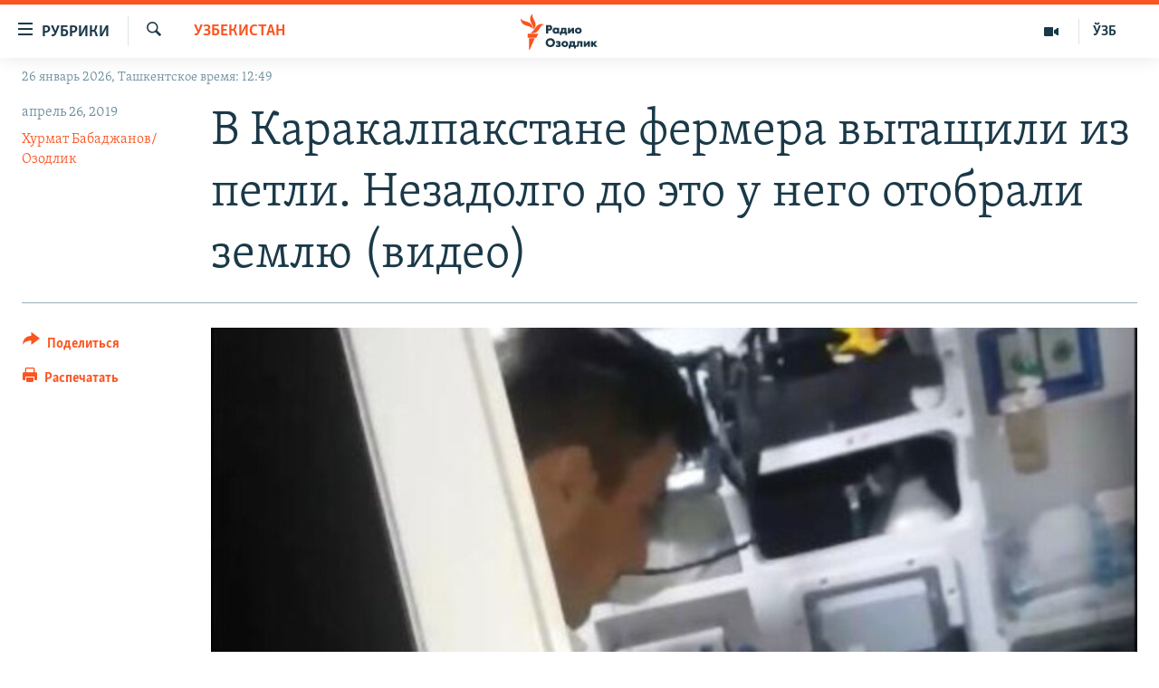

--- FILE ---
content_type: text/html; charset=utf-8
request_url: https://rus.ozodlik.org/a/29903996.html
body_size: 18656
content:

<!DOCTYPE html>
<html lang="ru" dir="ltr" class="no-js">
<head>
        <link rel="stylesheet" href="/Content/responsive/RFE/ru-UZ/RFE-ru-UZ.css?&amp;av=0.0.0.0&amp;cb=370">
<script src="https://tags.ozodlik.org/rferl-pangea/prod/utag.sync.js"></script><script type='text/javascript' src='https://www.youtube.com/iframe_api' async></script>    <script type="text/javascript">
        //a general 'js' detection, must be on top level in <head>, due to CSS performance
        document.documentElement.className = "js";
        var cacheBuster = "370";
        var appBaseUrl = "/";
        var imgEnhancerBreakpoints = [0, 144, 256, 408, 650, 1023, 1597];
        var isLoggingEnabled = false;
        var isPreviewPage = false;
        var isLivePreviewPage = false;

        if (!isPreviewPage) {
            window.RFE = window.RFE || {};
            window.RFE.cacheEnabledByParam = window.location.href.indexOf('nocache=1') === -1;

            const url = new URL(window.location.href);
            const params = new URLSearchParams(url.search);

            // Remove the 'nocache' parameter
            params.delete('nocache');

            // Update the URL without the 'nocache' parameter
            url.search = params.toString();
            window.history.replaceState(null, '', url.toString());
        } else {
            window.addEventListener('load', function() {
                const links = window.document.links;
                for (let i = 0; i < links.length; i++) {
                    links[i].href = '#';
                    links[i].target = '_self';
                }
             })
        }

var pwaEnabled = false;        var swCacheDisabled;
    </script>
    <meta charset="utf-8" />

            <title>&#x412; &#x41A;&#x430;&#x440;&#x430;&#x43A;&#x430;&#x43B;&#x43F;&#x430;&#x43A;&#x441;&#x442;&#x430;&#x43D;&#x435; &#x444;&#x435;&#x440;&#x43C;&#x435;&#x440;&#x430; &#x432;&#x44B;&#x442;&#x430;&#x449;&#x438;&#x43B;&#x438; &#x438;&#x437; &#x43F;&#x435;&#x442;&#x43B;&#x438;. &#x41D;&#x435;&#x437;&#x430;&#x434;&#x43E;&#x43B;&#x433;&#x43E; &#x434;&#x43E; &#x44D;&#x442;&#x43E; &#x443; &#x43D;&#x435;&#x433;&#x43E; &#x43E;&#x442;&#x43E;&#x431;&#x440;&#x430;&#x43B;&#x438; &#x437;&#x435;&#x43C;&#x43B;&#x44E; (&#x432;&#x438;&#x434;&#x435;&#x43E;)</title>
            <meta name="description" content="&#x428;&#x443;&#x445;&#x440;&#x430;&#x442; &#x421;&#x430;&#x43F;&#x430;&#x440;&#x43E;&#x432;, 29-&#x43B;&#x435;&#x442;&#x43D;&#x438;&#x439; &#x444;&#x435;&#x440;&#x43C;&#x435;&#x440; &#x438;&#x437; &#x411;&#x435;&#x440;&#x443;&#x43D;&#x438;&#x439;&#x441;&#x43A;&#x43E;&#x433;&#x43E; &#x440;&#x430;&#x439;&#x43E;&#x43D;&#x430; &#x41A;&#x430;&#x440;&#x430;&#x43A;&#x430;&#x43B;&#x43F;&#x430;&#x43A;&#x441;&#x442;&#x430;&#x43D;&#x430;, 24 &#x430;&#x43F;&#x440;&#x435;&#x43B;&#x44F; &#x43F;&#x43E;&#x432;&#x435;&#x441;&#x438;&#x43B;&#x430;&#x441;&#x44C; &#x432; &#x43A;&#x43E;&#x440;&#x43E;&#x432;&#x43D;&#x438;&#x43A;&#x435; &#x441;&#x432;&#x43E;&#x435;&#x433;&#x43E; &#x434;&#x43E;&#x43C;&#x430;." />
                <meta name="keywords" content="Узбекистан, Общество" />
    <meta name="viewport" content="width=device-width, initial-scale=1.0" />


    <meta http-equiv="X-UA-Compatible" content="IE=edge" />

<meta name="robots" content="max-image-preview:large"><meta property="fb:pages" content="180344302346183" /> <meta name="yandex-verification" content="bbef39b0b5e9b883" />

        <link href="https://rus.ozodlik.org/a/29903996.html" rel="canonical" />

        <meta name="apple-mobile-web-app-title" content="&#x420;&#x421;&#x415;/&#x420;&#x421; - &#x41E;&#x437;&#x43E;&#x434;&#x43B;&#x438;&#x43A;" />
        <meta name="apple-mobile-web-app-status-bar-style" content="black" />
            <meta name="apple-itunes-app" content="app-id=1390569678, app-argument=//29903996.ltr" />
<meta content="&#x412; &#x41A;&#x430;&#x440;&#x430;&#x43A;&#x430;&#x43B;&#x43F;&#x430;&#x43A;&#x441;&#x442;&#x430;&#x43D;&#x435; &#x444;&#x435;&#x440;&#x43C;&#x435;&#x440;&#x430; &#x432;&#x44B;&#x442;&#x430;&#x449;&#x438;&#x43B;&#x438; &#x438;&#x437; &#x43F;&#x435;&#x442;&#x43B;&#x438;. &#x41D;&#x435;&#x437;&#x430;&#x434;&#x43E;&#x43B;&#x433;&#x43E; &#x434;&#x43E; &#x44D;&#x442;&#x43E; &#x443; &#x43D;&#x435;&#x433;&#x43E; &#x43E;&#x442;&#x43E;&#x431;&#x440;&#x430;&#x43B;&#x438; &#x437;&#x435;&#x43C;&#x43B;&#x44E; (&#x432;&#x438;&#x434;&#x435;&#x43E;)" property="og:title"></meta>
<meta content="&#x428;&#x443;&#x445;&#x440;&#x430;&#x442; &#x421;&#x430;&#x43F;&#x430;&#x440;&#x43E;&#x432;, 29-&#x43B;&#x435;&#x442;&#x43D;&#x438;&#x439; &#x444;&#x435;&#x440;&#x43C;&#x435;&#x440; &#x438;&#x437; &#x411;&#x435;&#x440;&#x443;&#x43D;&#x438;&#x439;&#x441;&#x43A;&#x43E;&#x433;&#x43E; &#x440;&#x430;&#x439;&#x43E;&#x43D;&#x430; &#x41A;&#x430;&#x440;&#x430;&#x43A;&#x430;&#x43B;&#x43F;&#x430;&#x43A;&#x441;&#x442;&#x430;&#x43D;&#x430;, 24 &#x430;&#x43F;&#x440;&#x435;&#x43B;&#x44F; &#x43F;&#x43E;&#x432;&#x435;&#x441;&#x438;&#x43B;&#x430;&#x441;&#x44C; &#x432; &#x43A;&#x43E;&#x440;&#x43E;&#x432;&#x43D;&#x438;&#x43A;&#x435; &#x441;&#x432;&#x43E;&#x435;&#x433;&#x43E; &#x434;&#x43E;&#x43C;&#x430;." property="og:description"></meta>
<meta content="article" property="og:type"></meta>
<meta content="https://rus.ozodlik.org/a/29903996.html" property="og:url"></meta>
<meta content="&#x420;&#x430;&#x434;&#x438;&#x43E; &#x41E;&#x437;&#x43E;&#x434;&#x43B;&#x438;&#x43A;" property="og:site_name"></meta>
<meta content="https://www.facebook.com/Ozodlik/" property="article:publisher"></meta>
<meta content="https://gdb.rferl.org/041a4cc1-0420-429c-bf58-d685585f18e1_cx0_cy2_cw0_w1200_h630.jpg" property="og:image"></meta>
<meta content="1200" property="og:image:width"></meta>
<meta content="630" property="og:image:height"></meta>
<meta content="568280086670706" property="fb:app_id"></meta>
<meta content="&#x425;&#x443;&#x440;&#x43C;&#x430;&#x442; &#x411;&#x430;&#x431;&#x430;&#x434;&#x436;&#x430;&#x43D;&#x43E;&#x432;/&#x41E;&#x437;&#x43E;&#x434;&#x43B;&#x438;&#x43A;" name="Author"></meta>
<meta content="summary_large_image" name="twitter:card"></meta>
<meta content="@Ozodlik" name="twitter:site"></meta>
<meta content="https://gdb.rferl.org/041a4cc1-0420-429c-bf58-d685585f18e1_cx0_cy2_cw0_w1200_h630.jpg" name="twitter:image"></meta>
<meta content="&#x412; &#x41A;&#x430;&#x440;&#x430;&#x43A;&#x430;&#x43B;&#x43F;&#x430;&#x43A;&#x441;&#x442;&#x430;&#x43D;&#x435; &#x444;&#x435;&#x440;&#x43C;&#x435;&#x440;&#x430; &#x432;&#x44B;&#x442;&#x430;&#x449;&#x438;&#x43B;&#x438; &#x438;&#x437; &#x43F;&#x435;&#x442;&#x43B;&#x438;. &#x41D;&#x435;&#x437;&#x430;&#x434;&#x43E;&#x43B;&#x433;&#x43E; &#x434;&#x43E; &#x44D;&#x442;&#x43E; &#x443; &#x43D;&#x435;&#x433;&#x43E; &#x43E;&#x442;&#x43E;&#x431;&#x440;&#x430;&#x43B;&#x438; &#x437;&#x435;&#x43C;&#x43B;&#x44E; (&#x432;&#x438;&#x434;&#x435;&#x43E;)" name="twitter:title"></meta>
<meta content="&#x428;&#x443;&#x445;&#x440;&#x430;&#x442; &#x421;&#x430;&#x43F;&#x430;&#x440;&#x43E;&#x432;, 29-&#x43B;&#x435;&#x442;&#x43D;&#x438;&#x439; &#x444;&#x435;&#x440;&#x43C;&#x435;&#x440; &#x438;&#x437; &#x411;&#x435;&#x440;&#x443;&#x43D;&#x438;&#x439;&#x441;&#x43A;&#x43E;&#x433;&#x43E; &#x440;&#x430;&#x439;&#x43E;&#x43D;&#x430; &#x41A;&#x430;&#x440;&#x430;&#x43A;&#x430;&#x43B;&#x43F;&#x430;&#x43A;&#x441;&#x442;&#x430;&#x43D;&#x430;, 24 &#x430;&#x43F;&#x440;&#x435;&#x43B;&#x44F; &#x43F;&#x43E;&#x432;&#x435;&#x441;&#x438;&#x43B;&#x430;&#x441;&#x44C; &#x432; &#x43A;&#x43E;&#x440;&#x43E;&#x432;&#x43D;&#x438;&#x43A;&#x435; &#x441;&#x432;&#x43E;&#x435;&#x433;&#x43E; &#x434;&#x43E;&#x43C;&#x430;." name="twitter:description"></meta>
                    <link rel="amphtml" href="https://rus.ozodlik.org/amp/29903996.html" />
<script type="application/ld+json">{"articleSection":"Узбекистан","isAccessibleForFree":true,"headline":"В Каракалпакстане фермера вытащили из петли. Незадолго до это у него отобрали землю (видео)","inLanguage":"ru-UZ","keywords":"Узбекистан, Общество","author":{"@type":"Person","url":"https://rus.ozodlik.org/author/hurmat-babadzhanov-ozodlik/oq-vqy","description":"тел: +420 2 2112 3387\r\n факс: +420 2 2112 6587\r\n mobile:+420 605 562 270 \r\n twitter: khurmatb\r\n skype: khurmatskype\r\n facebook:Khurmat Babadjanov","image":{"@type":"ImageObject","url":"https://gdb.rferl.org/40066de7-2d16-4e07-be32-b1fd9283270a.jpg"},"name":"Хурмат Бабаджанов/Озодлик"},"datePublished":"2019-04-26 02:17:32Z","dateModified":"2019-04-26 07:14:32Z","publisher":{"logo":{"width":512,"height":220,"@type":"ImageObject","url":"https://rus.ozodlik.org/Content/responsive/RFE/ru-UZ/img/logo.png"},"@type":"NewsMediaOrganization","url":"https://rus.ozodlik.org","sameAs":["https://www.instagram.com/radioozodlik/","https://www.facebook.com/%D0%A0%D0%B0%D0%B4%D0%B8%D0%BE-%D0%9E%D0%B7%D0%BE%D0%B4%D0%BB%D0%B8%D0%BA-180344302346183/?fref=nf","https://t.me/ozodlikrus","https://twitter.com/ozodlik","https://www.youtube.com/user/Ozodlikradiosi"],"name":"Радио Озодлик","alternateName":""},"@context":"https://schema.org","@type":"NewsArticle","mainEntityOfPage":"https://rus.ozodlik.org/a/29903996.html","url":"https://rus.ozodlik.org/a/29903996.html","description":"Шухрат Сапаров, 29-летний фермер из Берунийского района Каракалпакстана, 24 апреля повесилась в коровнике своего дома.","image":{"width":1080,"height":608,"@type":"ImageObject","url":"https://gdb.rferl.org/041a4cc1-0420-429c-bf58-d685585f18e1_cx0_cy2_cw0_w1080_h608.jpg"},"name":"В Каракалпакстане фермера вытащили из петли. Незадолго до это у него отобрали землю (видео)"}</script>
    <script src="/Scripts/responsive/infographics.bundle.min.js?&amp;av=0.0.0.0&amp;cb=370"></script>
        <script src="/Scripts/responsive/dollardom.min.js?&amp;av=0.0.0.0&amp;cb=370"></script>
        <script src="/Scripts/responsive/modules/commons.js?&amp;av=0.0.0.0&amp;cb=370"></script>
        <script src="/Scripts/responsive/modules/app_code.js?&amp;av=0.0.0.0&amp;cb=370"></script>

        <link rel="icon" type="image/svg+xml" href="/Content/responsive/RFE/img/webApp/favicon.svg" />
        <link rel="alternate icon" href="/Content/responsive/RFE/img/webApp/favicon.ico" />
            <link rel="mask-icon" color="#ea6903" href="/Content/responsive/RFE/img/webApp/favicon_safari.svg" />
        <link rel="apple-touch-icon" sizes="152x152" href="/Content/responsive/RFE/img/webApp/ico-152x152.png" />
        <link rel="apple-touch-icon" sizes="144x144" href="/Content/responsive/RFE/img/webApp/ico-144x144.png" />
        <link rel="apple-touch-icon" sizes="114x114" href="/Content/responsive/RFE/img/webApp/ico-114x114.png" />
        <link rel="apple-touch-icon" sizes="72x72" href="/Content/responsive/RFE/img/webApp/ico-72x72.png" />
        <link rel="apple-touch-icon-precomposed" href="/Content/responsive/RFE/img/webApp/ico-57x57.png" />
        <link rel="icon" sizes="192x192" href="/Content/responsive/RFE/img/webApp/ico-192x192.png" />
        <link rel="icon" sizes="128x128" href="/Content/responsive/RFE/img/webApp/ico-128x128.png" />
        <meta name="msapplication-TileColor" content="#ffffff" />
        <meta name="msapplication-TileImage" content="/Content/responsive/RFE/img/webApp/ico-144x144.png" />
                <link rel="preload" href="/Content/responsive/fonts/Skolar-Lt_Cyrl_v2.4.woff" type="font/woff" as="font" crossorigin="anonymous" />
    <link rel="alternate" type="application/rss+xml" title="RFE/RL - Top Stories [RSS]" href="/api/" />
    <link rel="sitemap" type="application/rss+xml" href="/sitemap.xml" />
    
    



</head>
<body class=" nav-no-loaded cc_theme pg-article print-lay-article js-category-to-nav nojs-images date-time-enabled">
        <script type="text/javascript" >
            var analyticsData = {url:"https://rus.ozodlik.org/a/29903996.html",property_id:"529",article_uid:"29903996",page_title:"В Каракалпакстане фермера вытащили из петли. Незадолго до это у него отобрали землю (видео)",page_type:"article",content_type:"article",subcontent_type:"article",last_modified:"2019-04-26 07:14:32Z",pub_datetime:"2019-04-26 02:17:32Z",pub_year:"2019",pub_month:"04",pub_day:"26",pub_hour:"02",pub_weekday:"Friday",section:"узбекистан",english_section:"uzbekistan",byline:"Хурмат Бабаджанов/Озодлик",categories:"uzbekistan,society",domain:"rus.ozodlik.org",language:"Russian",language_service:"RFERL Uzbek",platform:"web",copied:"no",copied_article:"",copied_title:"",runs_js:"Yes",cms_release:"8.44.0.0.370",enviro_type:"prod",slug:"",entity:"RFE",short_language_service:"UZB",platform_short:"W",page_name:"В Каракалпакстане фермера вытащили из петли. Незадолго до это у него отобрали землю (видео)"};
        </script>
<noscript><iframe src="https://www.googletagmanager.com/ns.html?id=GTM-WXZBPZ" height="0" width="0" style="display:none;visibility:hidden"></iframe></noscript>        <script type="text/javascript" data-cookiecategory="analytics">
            var gtmEventObject = Object.assign({}, analyticsData, {event: 'page_meta_ready'});window.dataLayer = window.dataLayer || [];window.dataLayer.push(gtmEventObject);
            if (top.location === self.location) { //if not inside of an IFrame
                 var renderGtm = "true";
                 if (renderGtm === "true") {
            (function(w,d,s,l,i){w[l]=w[l]||[];w[l].push({'gtm.start':new Date().getTime(),event:'gtm.js'});var f=d.getElementsByTagName(s)[0],j=d.createElement(s),dl=l!='dataLayer'?'&l='+l:'';j.async=true;j.src='//www.googletagmanager.com/gtm.js?id='+i+dl;f.parentNode.insertBefore(j,f);})(window,document,'script','dataLayer','GTM-WXZBPZ');
                 }
            }
        </script>
        <!--Analytics tag js version start-->
            <script type="text/javascript" data-cookiecategory="analytics">
                var utag_data = Object.assign({}, analyticsData, {});
if(typeof(TealiumTagFrom)==='function' && typeof(TealiumTagSearchKeyword)==='function') {
var utag_from=TealiumTagFrom();var utag_searchKeyword=TealiumTagSearchKeyword();
if(utag_searchKeyword!=null && utag_searchKeyword!=='' && utag_data["search_keyword"]==null) utag_data["search_keyword"]=utag_searchKeyword;if(utag_from!=null && utag_from!=='') utag_data["from"]=TealiumTagFrom();}
                if(window.top!== window.self&&utag_data.page_type==="snippet"){utag_data.page_type = 'iframe';}
                try{if(window.top!==window.self&&window.self.location.hostname===window.top.location.hostname){utag_data.platform = 'self-embed';utag_data.platform_short = 'se';}}catch(e){if(window.top!==window.self&&window.self.location.search.includes("platformType=self-embed")){utag_data.platform = 'cross-promo';utag_data.platform_short = 'cp';}}
                (function(a,b,c,d){    a="https://tags.ozodlik.org/rferl-pangea/prod/utag.js";    b=document;c="script";d=b.createElement(c);d.src=a;d.type="text/java"+c;d.async=true;    a=b.getElementsByTagName(c)[0];a.parentNode.insertBefore(d,a);    })();
            </script>
        <!--Analytics tag js version end-->
<!-- Analytics tag management NoScript -->
<noscript>
<img style="position: absolute; border: none;" src="https://ssc.ozodlik.org/b/ss/bbgprod,bbgentityrferl/1/G.4--NS/1857582231?pageName=rfe%3auzb%3aw%3aarticle%3a%d0%92%20%d0%9a%d0%b0%d1%80%d0%b0%d0%ba%d0%b0%d0%bb%d0%bf%d0%b0%d0%ba%d1%81%d1%82%d0%b0%d0%bd%d0%b5%20%d1%84%d0%b5%d1%80%d0%bc%d0%b5%d1%80%d0%b0%20%d0%b2%d1%8b%d1%82%d0%b0%d1%89%d0%b8%d0%bb%d0%b8%20%d0%b8%d0%b7%20%d0%bf%d0%b5%d1%82%d0%bb%d0%b8.%20%d0%9d%d0%b5%d0%b7%d0%b0%d0%b4%d0%be%d0%bb%d0%b3%d0%be%20%d0%b4%d0%be%20%d1%8d%d1%82%d0%be%20%d1%83%20%d0%bd%d0%b5%d0%b3%d0%be%20%d0%be%d1%82%d0%be%d0%b1%d1%80%d0%b0%d0%bb%d0%b8%20%d0%b7%d0%b5%d0%bc%d0%bb%d1%8e%20%28%d0%b2%d0%b8%d0%b4%d0%b5%d0%be%29&amp;c6=%d0%92%20%d0%9a%d0%b0%d1%80%d0%b0%d0%ba%d0%b0%d0%bb%d0%bf%d0%b0%d0%ba%d1%81%d1%82%d0%b0%d0%bd%d0%b5%20%d1%84%d0%b5%d1%80%d0%bc%d0%b5%d1%80%d0%b0%20%d0%b2%d1%8b%d1%82%d0%b0%d1%89%d0%b8%d0%bb%d0%b8%20%d0%b8%d0%b7%20%d0%bf%d0%b5%d1%82%d0%bb%d0%b8.%20%d0%9d%d0%b5%d0%b7%d0%b0%d0%b4%d0%be%d0%bb%d0%b3%d0%be%20%d0%b4%d0%be%20%d1%8d%d1%82%d0%be%20%d1%83%20%d0%bd%d0%b5%d0%b3%d0%be%20%d0%be%d1%82%d0%be%d0%b1%d1%80%d0%b0%d0%bb%d0%b8%20%d0%b7%d0%b5%d0%bc%d0%bb%d1%8e%20%28%d0%b2%d0%b8%d0%b4%d0%b5%d0%be%29&amp;v36=8.44.0.0.370&amp;v6=D=c6&amp;g=https%3a%2f%2frus.ozodlik.org%2fa%2f29903996.html&amp;c1=D=g&amp;v1=D=g&amp;events=event1,event52&amp;c16=rferl%20uzbek&amp;v16=D=c16&amp;c5=uzbekistan&amp;v5=D=c5&amp;ch=%d0%a3%d0%b7%d0%b1%d0%b5%d0%ba%d0%b8%d1%81%d1%82%d0%b0%d0%bd&amp;c15=russian&amp;v15=D=c15&amp;c4=article&amp;v4=D=c4&amp;c14=29903996&amp;v14=D=c14&amp;v20=no&amp;c17=web&amp;v17=D=c17&amp;mcorgid=518abc7455e462b97f000101%40adobeorg&amp;server=rus.ozodlik.org&amp;pageType=D=c4&amp;ns=bbg&amp;v29=D=server&amp;v25=rfe&amp;v30=529&amp;v105=D=User-Agent " alt="analytics" width="1" height="1" /></noscript>
<!-- End of Analytics tag management NoScript -->


        <!--*** Accessibility links - For ScreenReaders only ***-->
        <section>
            <div class="sr-only">
                <h2>&#x421;&#x441;&#x44B;&#x43B;&#x43A;&#x438; &#x434;&#x43B;&#x44F; &#x443;&#x43F;&#x440;&#x43E;&#x449;&#x435;&#x43D;&#x43D;&#x43E;&#x433;&#x43E; &#x434;&#x43E;&#x441;&#x442;&#x443;&#x43F;&#x430;</h2>
                <ul>
                    <li><a href="#content" data-disable-smooth-scroll="1">&#x412;&#x435;&#x440;&#x43D;&#x443;&#x442;&#x44C;&#x441;&#x44F; &#x43A; &#x43E;&#x441;&#x43D;&#x43E;&#x432;&#x43D;&#x43E;&#x43C;&#x443; &#x441;&#x43E;&#x434;&#x435;&#x440;&#x436;&#x430;&#x43D;&#x438;&#x44E;</a></li>
                    <li><a href="#navigation" data-disable-smooth-scroll="1">&#x412;&#x435;&#x440;&#x43D;&#x443;&#x442;&#x441;&#x44F; &#x43A; &#x433;&#x43B;&#x430;&#x432;&#x43D;&#x43E;&#x439; &#x43D;&#x430;&#x432;&#x438;&#x433;&#x430;&#x446;&#x438;&#x438;</a></li>
                    <li><a href="#txtHeaderSearch" data-disable-smooth-scroll="1">&#x412;&#x435;&#x440;&#x43D;&#x443;&#x442;&#x441;&#x44F; &#x43A; &#x43F;&#x43E;&#x438;&#x441;&#x43A;&#x443;</a></li>
                </ul>
            </div>
        </section>
    




<div dir="ltr">
    <div id="page">
            <aside>

<div class="c-lightbox overlay-modal">
    <div class="c-lightbox__intro">
        <h2 class="c-lightbox__intro-title"></h2>
        <button class="btn btn--rounded c-lightbox__btn c-lightbox__intro-next" title="&#x421;&#x43B;&#x435;&#x434;&#x443;&#x44E;&#x449;&#x438;&#x439;">
            <span class="ico ico--rounded ico-chevron-forward"></span>
            <span class="sr-only">&#x421;&#x43B;&#x435;&#x434;&#x443;&#x44E;&#x449;&#x438;&#x439;</span>
        </button>
    </div>
    <div class="c-lightbox__nav">
        <button class="btn btn--rounded c-lightbox__btn c-lightbox__btn--close" title="&#x417;&#x430;&#x43A;&#x440;&#x44B;&#x442;&#x44C;">
            <span class="ico ico--rounded ico-close"></span>
            <span class="sr-only">&#x417;&#x430;&#x43A;&#x440;&#x44B;&#x442;&#x44C;</span>
        </button>
        <button class="btn btn--rounded c-lightbox__btn c-lightbox__btn--prev" title="&#x41F;&#x440;&#x435;&#x434;&#x44B;&#x434;&#x443;&#x449;&#x438;&#x439;">
            <span class="ico ico--rounded ico-chevron-backward"></span>
            <span class="sr-only">&#x41F;&#x440;&#x435;&#x434;&#x44B;&#x434;&#x443;&#x449;&#x438;&#x439;</span>
        </button>
        <button class="btn btn--rounded c-lightbox__btn c-lightbox__btn--next" title="&#x421;&#x43B;&#x435;&#x434;&#x443;&#x44E;&#x449;&#x438;&#x439;">
            <span class="ico ico--rounded ico-chevron-forward"></span>
            <span class="sr-only">&#x421;&#x43B;&#x435;&#x434;&#x443;&#x44E;&#x449;&#x438;&#x439;</span>
        </button>
    </div>
    <div class="c-lightbox__content-wrap">
        <figure class="c-lightbox__content">
            <span class="c-spinner c-spinner--lightbox">
                <img src="/Content/responsive/img/player-spinner.png"
                     alt="&#x43F;&#x43E;&#x436;&#x430;&#x43B;&#x443;&#x439;&#x441;&#x442;&#x430;, &#x43F;&#x43E;&#x434;&#x43E;&#x436;&#x434;&#x438;&#x442;&#x435;"
                     title="&#x43F;&#x43E;&#x436;&#x430;&#x43B;&#x443;&#x439;&#x441;&#x442;&#x430;, &#x43F;&#x43E;&#x434;&#x43E;&#x436;&#x434;&#x438;&#x442;&#x435;" />
            </span>
            <div class="c-lightbox__img">
                <div class="thumb">
                    <img src="" alt="" />
                </div>
            </div>
            <figcaption>
                <div class="c-lightbox__info c-lightbox__info--foot">
                    <span class="c-lightbox__counter"></span>
                    <span class="caption c-lightbox__caption"></span>
                </div>
            </figcaption>
        </figure>
    </div>
    <div class="hidden">
        <div class="content-advisory__box content-advisory__box--lightbox">
            <span class="content-advisory__box-text">This image contains sensitive content which some people may find offensive or disturbing.</span>
            <button class="btn btn--transparent content-advisory__box-btn m-t-md" value="text" type="button">
                <span class="btn__text">
                    Click to reveal
                </span>
            </button>
        </div>
    </div>
</div>

<div class="print-dialogue">
    <div class="container">
        <h3 class="print-dialogue__title section-head">Print Options:</h3>
        <div class="print-dialogue__opts">
            <ul class="print-dialogue__opt-group">
                <li class="form__group form__group--checkbox">
                    <input class="form__check " id="checkboxImages" name="checkboxImages" type="checkbox" checked="checked" />
                    <label for="checkboxImages" class="form__label m-t-md">Images</label>
                </li>
                <li class="form__group form__group--checkbox">
                    <input class="form__check " id="checkboxMultimedia" name="checkboxMultimedia" type="checkbox" checked="checked" />
                    <label for="checkboxMultimedia" class="form__label m-t-md">Multimedia</label>
                </li>
            </ul>
            <ul class="print-dialogue__opt-group">
                <li class="form__group form__group--checkbox">
                    <input class="form__check " id="checkboxEmbedded" name="checkboxEmbedded" type="checkbox" checked="checked" />
                    <label for="checkboxEmbedded" class="form__label m-t-md">Embedded Content</label>
                </li>
                <li class="hidden">
                    <input class="form__check " id="checkboxComments" name="checkboxComments" type="checkbox" />
                    <label for="checkboxComments" class="form__label m-t-md"> Comments</label>
                </li>
            </ul>
        </div>
        <div class="print-dialogue__buttons">
            <button class="btn  btn--secondary close-button" type="button" title="&#x41E;&#x442;&#x43C;&#x435;&#x43D;&#x438;&#x442;&#x44C;">
                <span class="btn__text ">&#x41E;&#x442;&#x43C;&#x435;&#x43D;&#x438;&#x442;&#x44C;</span>
            </button>
            <button class="btn  btn-cust-print m-l-sm" type="button" title="&#x420;&#x430;&#x441;&#x43F;&#x435;&#x447;&#x430;&#x442;&#x430;&#x442;&#x44C;">
                <span class="btn__text ">&#x420;&#x430;&#x441;&#x43F;&#x435;&#x447;&#x430;&#x442;&#x430;&#x442;&#x44C;</span>
            </button>
        </div>
    </div>
</div>                
<div class="ctc-message pos-fix">
    <div class="ctc-message__inner">Link has been copied to clipboard</div>
</div>
            </aside>

<div class="hdr-20 hdr-20--big">
    <div class="hdr-20__inner">
        <div class="hdr-20__max pos-rel">
            <div class="hdr-20__side hdr-20__side--primary d-flex">
                <label data-for="main-menu-ctrl" data-switcher-trigger="true" data-switch-target="main-menu-ctrl" class="burger hdr-trigger pos-rel trans-trigger" data-trans-evt="click" data-trans-id="menu">
                    <span class="ico ico-close hdr-trigger__ico hdr-trigger__ico--close burger__ico burger__ico--close"></span>
                    <span class="ico ico-menu hdr-trigger__ico hdr-trigger__ico--open burger__ico burger__ico--open"></span>
                        <span class="burger__label">&#x420;&#x443;&#x431;&#x440;&#x438;&#x43A;&#x438;</span>
                </label>
                <div class="menu-pnl pos-fix trans-target" data-switch-target="main-menu-ctrl" data-trans-id="menu">
                    <div class="menu-pnl__inner">
                        <nav class="main-nav menu-pnl__item menu-pnl__item--first">
                            <ul class="main-nav__list accordeon" data-analytics-tales="false" data-promo-name="link" data-location-name="nav,secnav">
                                

        <li class="main-nav__item">
            <a class="main-nav__item-name main-nav__item-name--link" href="/z/17526" title="&#x423;&#x437;&#x431;&#x435;&#x43A;&#x438;&#x441;&#x442;&#x430;&#x43D;" data-item-name="uzbekistan" >&#x423;&#x437;&#x431;&#x435;&#x43A;&#x438;&#x441;&#x442;&#x430;&#x43D;</a>
        </li>

        <li class="main-nav__item">
            <a class="main-nav__item-name main-nav__item-name--link" href="/z/17604" title="&#x412; &#x43C;&#x438;&#x440;&#x435;" data-item-name="world" >&#x412; &#x43C;&#x438;&#x440;&#x435;</a>
        </li>

        <li class="main-nav__item">
            <a class="main-nav__item-name main-nav__item-name--link" href="/z/17605" title="&#x426;&#x435;&#x43D;&#x442;&#x440;&#x430;&#x437;&#x438;&#x44F;" data-item-name="ca-region" >&#x426;&#x435;&#x43D;&#x442;&#x440;&#x430;&#x437;&#x438;&#x44F;</a>
        </li>

        <li class="main-nav__item">
            <a class="main-nav__item-name main-nav__item-name--link" href="/z/17599" title="&#x41F;&#x43E;&#x43B;&#x438;&#x442;&#x438;&#x43A;&#x430;" data-item-name="politics" >&#x41F;&#x43E;&#x43B;&#x438;&#x442;&#x438;&#x43A;&#x430;</a>
        </li>

        <li class="main-nav__item">
            <a class="main-nav__item-name main-nav__item-name--link" href="/z/17601" title="&#x42D;&#x43A;&#x43E;&#x43D;&#x43E;&#x43C;&#x438;&#x43A;&#x430;" data-item-name="economy" >&#x42D;&#x43A;&#x43E;&#x43D;&#x43E;&#x43C;&#x438;&#x43A;&#x430;</a>
        </li>

        <li class="main-nav__item">
            <a class="main-nav__item-name main-nav__item-name--link" href="/z/17527" title="&#x41C;&#x443;&#x43B;&#x44C;&#x442;&#x438;&#x43C;&#x435;&#x434;&#x438;&#x430;" data-item-name="all-multimedia" >&#x41C;&#x443;&#x43B;&#x44C;&#x442;&#x438;&#x43C;&#x435;&#x434;&#x438;&#x430;</a>
        </li>



                            </ul>
                        </nav>
                        

<div class="menu-pnl__item">
        <a href="https://www.ozodlik.org" class="menu-pnl__item-link" alt="&#x40E;&#x437;&#x431;&#x435;&#x43A;&#x447;&#x430;">&#x40E;&#x437;&#x431;&#x435;&#x43A;&#x447;&#x430;</a>
</div>


                        
                            <div class="menu-pnl__item menu-pnl__item--social">
                                    <h5 class="menu-pnl__sub-head">&#x41F;&#x440;&#x438;&#x441;&#x43E;&#x435;&#x434;&#x438;&#x43D;&#x44F;&#x439;&#x442;&#x435;&#x441;&#x44C;!</h5>

        <a href="https://www.instagram.com/radioozodlik/" title="&#x41F;&#x43E;&#x434;&#x43F;&#x438;&#x448;&#x438;&#x442;&#x435;&#x441;&#x44C; &#x43D;&#x430; &#x43D;&#x430;&#x448;&#x443; &#x441;&#x442;&#x440;&#x430;&#x43D;&#x438;&#x446;&#x443; &#x432; Instagram" data-analytics-text="follow_on_instagram" class="btn btn--rounded btn--social-inverted menu-pnl__btn js-social-btn btn-instagram"  target="_blank" rel="noopener">
            <span class="ico ico-instagram ico--rounded"></span>
        </a>


        <a href="https://www.facebook.com/%D0%A0%D0%B0%D0%B4%D0%B8%D0%BE-%D0%9E%D0%B7%D0%BE%D0%B4%D0%BB%D0%B8%D0%BA-180344302346183/?fref=nf" title="&#x41C;&#x44B; &#x432;  Facebook" data-analytics-text="follow_on_facebook" class="btn btn--rounded btn--social-inverted menu-pnl__btn js-social-btn btn-facebook"  target="_blank" rel="noopener">
            <span class="ico ico-facebook-alt ico--rounded"></span>
        </a>


        <a href="https://t.me/ozodlikrus" title="&#x41F;&#x440;&#x438;&#x441;&#x43E;&#x435;&#x434;&#x438;&#x43D;&#x44F;&#x439;&#x442;&#x435;&#x441;&#x44C; &#x432; Telegram" data-analytics-text="follow_on_telegram" class="btn btn--rounded btn--social-inverted menu-pnl__btn js-social-btn btn-telegram"  target="_blank" rel="noopener">
            <span class="ico ico-telegram ico--rounded"></span>
        </a>


        <a href="https://twitter.com/ozodlik" title="&#x41C;&#x44B; &#x432; Twitter" data-analytics-text="follow_on_twitter" class="btn btn--rounded btn--social-inverted menu-pnl__btn js-social-btn btn-twitter"  target="_blank" rel="noopener">
            <span class="ico ico-twitter ico--rounded"></span>
        </a>


        <a href="https://www.youtube.com/user/Ozodlikradiosi" title="&#x41F;&#x440;&#x438;&#x441;&#x43E;&#x435;&#x434;&#x438;&#x43D;&#x44F;&#x439;&#x442;&#x435;&#x441;&#x44C; &#x432; Youtube" data-analytics-text="follow_on_youtube" class="btn btn--rounded btn--social-inverted menu-pnl__btn js-social-btn btn-youtube"  target="_blank" rel="noopener">
            <span class="ico ico-youtube ico--rounded"></span>
        </a>

                            </div>
                            <div class="menu-pnl__item">
                                <a href="/navigation/allsites" class="menu-pnl__item-link">
                                    <span class="ico ico-languages "></span>
                                    &#x412;&#x441;&#x435; &#x441;&#x430;&#x439;&#x442;&#x44B; &#x420;&#x421;&#x415;/&#x420;&#x421;
                                </a>
                            </div>
                    </div>
                </div>
                <label data-for="top-search-ctrl" data-switcher-trigger="true" data-switch-target="top-search-ctrl" class="top-srch-trigger hdr-trigger">
                    <span class="ico ico-close hdr-trigger__ico hdr-trigger__ico--close top-srch-trigger__ico top-srch-trigger__ico--close"></span>
                    <span class="ico ico-search hdr-trigger__ico hdr-trigger__ico--open top-srch-trigger__ico top-srch-trigger__ico--open"></span>
                </label>
                <div class="srch-top srch-top--in-header" data-switch-target="top-search-ctrl">
                    <div class="container">
                        
<form action="/s" class="srch-top__form srch-top__form--in-header" id="form-topSearchHeader" method="get" role="search">    <label for="txtHeaderSearch" class="sr-only">&#x418;&#x441;&#x43A;&#x430;&#x442;&#x44C;</label>
    <input type="text" id="txtHeaderSearch" name="k" placeholder="&#x442;&#x435;&#x43A;&#x441;&#x442; &#x434;&#x43B;&#x44F; &#x43F;&#x43E;&#x438;&#x441;&#x43A;&#x430;..." accesskey="s" value="" class="srch-top__input analyticstag-event" onkeydown="if (event.keyCode === 13) { FireAnalyticsTagEventOnSearch('search', $dom.get('#txtHeaderSearch')[0].value) }" />
    <button title="&#x418;&#x441;&#x43A;&#x430;&#x442;&#x44C;" type="submit" class="btn btn--top-srch analyticstag-event" onclick="FireAnalyticsTagEventOnSearch('search', $dom.get('#txtHeaderSearch')[0].value) ">
        <span class="ico ico-search"></span>
    </button>
</form>
                    </div>
                </div>
                <a href="/" class="main-logo-link">
                    <img src="/Content/responsive/RFE/ru-UZ/img/logo-compact.svg" class="main-logo main-logo--comp" alt="site logo">
                        <img src="/Content/responsive/RFE/ru-UZ/img/logo.svg" class="main-logo main-logo--big" alt="site logo">
                </a>
            </div>
            <div class="hdr-20__side hdr-20__side--secondary d-flex">
                

    <a href="https://www.ozodlik.org/" title="&#x40E;&#x417;&#x411;" class="hdr-20__secondary-item hdr-20__secondary-item--lang" data-item-name="satellite">
        
&#x40E;&#x417;&#x411;
    </a>

    <a href="/z/17527" title="&#x41C;&#x443;&#x43B;&#x44C;&#x442;&#x438;&#x43C;&#x435;&#x434;&#x438;&#x430;" class="hdr-20__secondary-item" data-item-name="video">
        
    <span class="ico ico-video hdr-20__secondary-icon"></span>

    </a>

    <a href="/s" title="&#x418;&#x441;&#x43A;&#x430;&#x442;&#x44C;" class="hdr-20__secondary-item hdr-20__secondary-item--search" data-item-name="search">
        
    <span class="ico ico-search hdr-20__secondary-icon hdr-20__secondary-icon--search"></span>

    </a>



                
                <div class="srch-bottom">
                    
<form action="/s" class="srch-bottom__form d-flex" id="form-bottomSearch" method="get" role="search">    <label for="txtSearch" class="sr-only">&#x418;&#x441;&#x43A;&#x430;&#x442;&#x44C;</label>
    <input type="search" id="txtSearch" name="k" placeholder="&#x442;&#x435;&#x43A;&#x441;&#x442; &#x434;&#x43B;&#x44F; &#x43F;&#x43E;&#x438;&#x441;&#x43A;&#x430;..." accesskey="s" value="" class="srch-bottom__input analyticstag-event" onkeydown="if (event.keyCode === 13) { FireAnalyticsTagEventOnSearch('search', $dom.get('#txtSearch')[0].value) }" />
    <button title="&#x418;&#x441;&#x43A;&#x430;&#x442;&#x44C;" type="submit" class="btn btn--bottom-srch analyticstag-event" onclick="FireAnalyticsTagEventOnSearch('search', $dom.get('#txtSearch')[0].value) ">
        <span class="ico ico-search"></span>
    </button>
</form>
                </div>
            </div>
            <img src="/Content/responsive/RFE/ru-UZ/img/logo-print.gif" class="logo-print" alt="site logo">
            <img src="/Content/responsive/RFE/ru-UZ/img/logo-print_color.png" class="logo-print logo-print--color" alt="site logo">
        </div>
    </div>
</div>
    <script>
        if (document.body.className.indexOf('pg-home') > -1) {
            var nav2In = document.querySelector('.hdr-20__inner');
            var nav2Sec = document.querySelector('.hdr-20__side--secondary');
            var secStyle = window.getComputedStyle(nav2Sec);
            if (nav2In && window.pageYOffset < 150 && secStyle['position'] !== 'fixed') {
                nav2In.classList.add('hdr-20__inner--big')
            }
        }
    </script>



<div class="c-hlights c-hlights--breaking c-hlights--no-item" data-hlight-display="mobile,desktop">
    <div class="c-hlights__wrap container p-0">
        <div class="c-hlights__nav">
            <a role="button" href="#" title="&#x41F;&#x440;&#x435;&#x434;&#x44B;&#x434;&#x443;&#x449;&#x438;&#x439;">
                <span class="ico ico-chevron-backward m-0"></span>
                <span class="sr-only">&#x41F;&#x440;&#x435;&#x434;&#x44B;&#x434;&#x443;&#x449;&#x438;&#x439;</span>
            </a>
            <a role="button" href="#" title="&#x421;&#x43B;&#x435;&#x434;&#x443;&#x44E;&#x449;&#x438;&#x439;">
                <span class="ico ico-chevron-forward m-0"></span>
                <span class="sr-only">&#x421;&#x43B;&#x435;&#x434;&#x443;&#x44E;&#x449;&#x438;&#x439;</span>
            </a>
        </div>
        <span class="c-hlights__label">
            <span class="">&#x41D;&#x43E;&#x432;&#x43E;&#x441;&#x442;&#x44C; &#x447;&#x430;&#x441;&#x430;</span>
            <span class="switcher-trigger">
                <label data-for="more-less-1" data-switcher-trigger="true" class="switcher-trigger__label switcher-trigger__label--more p-b-0" title="&#x41F;&#x43E;&#x43A;&#x430;&#x437;&#x430;&#x442;&#x44C; &#x431;&#x43E;&#x43B;&#x44C;&#x448;&#x435;">
                    <span class="ico ico-chevron-down"></span>
                </label>
                <label data-for="more-less-1" data-switcher-trigger="true" class="switcher-trigger__label switcher-trigger__label--less p-b-0" title="Show less">
                    <span class="ico ico-chevron-up"></span>
                </label>
            </span>
        </span>
        <ul class="c-hlights__items switcher-target" data-switch-target="more-less-1">
            
        </ul>
    </div>
</div>


<div class="date-time-area ">
    <div class="container">
        <span class="date-time">
            26 &#x44F;&#x43D;&#x432;&#x430;&#x440;&#x44C; 2026, &#x422;&#x430;&#x448;&#x43A;&#x435;&#x43D;&#x442;&#x441;&#x43A;&#x43E;&#x435; &#x432;&#x440;&#x435;&#x43C;&#x44F;: 12:49
        </span>
    </div>
</div>
        <div id="content">
            

    <main class="container">

    <div class="hdr-container">
        <div class="row">
            <div class="col-category col-xs-12 col-md-2 pull-left">


<div class="category js-category">
<a class="" href="/z/17526">&#x423;&#x437;&#x431;&#x435;&#x43A;&#x438;&#x441;&#x442;&#x430;&#x43D;</a></div></div>
<div class="col-title col-xs-12 col-md-10 pull-right">

    <h1 class="title pg-title">
        &#x412; &#x41A;&#x430;&#x440;&#x430;&#x43A;&#x430;&#x43B;&#x43F;&#x430;&#x43A;&#x441;&#x442;&#x430;&#x43D;&#x435; &#x444;&#x435;&#x440;&#x43C;&#x435;&#x440;&#x430; &#x432;&#x44B;&#x442;&#x430;&#x449;&#x438;&#x43B;&#x438; &#x438;&#x437; &#x43F;&#x435;&#x442;&#x43B;&#x438;. &#x41D;&#x435;&#x437;&#x430;&#x434;&#x43E;&#x43B;&#x433;&#x43E; &#x434;&#x43E; &#x44D;&#x442;&#x43E; &#x443; &#x43D;&#x435;&#x433;&#x43E; &#x43E;&#x442;&#x43E;&#x431;&#x440;&#x430;&#x43B;&#x438; &#x437;&#x435;&#x43C;&#x43B;&#x44E; (&#x432;&#x438;&#x434;&#x435;&#x43E;)
    </h1>
</div>
<div class="col-publishing-details col-xs-12 col-sm-12 col-md-2 pull-left">

<div class="publishing-details ">
        <div class="published">
            <span class="date" >
                    <time pubdate="pubdate" datetime="2019-04-26T07:17:32&#x2B;05:00">
                        &#x430;&#x43F;&#x440;&#x435;&#x43B;&#x44C; 26, 2019
                    </time>
            </span>
        </div>
            <div class="links">
                <ul class="links__list links__list--column">
                        <li class="links__item">
            <a class="links__item-link" href="/author/hurmat-babadzhanov-ozodlik/oq-vqy"  title="&#x425;&#x443;&#x440;&#x43C;&#x430;&#x442; &#x411;&#x430;&#x431;&#x430;&#x434;&#x436;&#x430;&#x43D;&#x43E;&#x432;/&#x41E;&#x437;&#x43E;&#x434;&#x43B;&#x438;&#x43A;">&#x425;&#x443;&#x440;&#x43C;&#x430;&#x442; &#x411;&#x430;&#x431;&#x430;&#x434;&#x436;&#x430;&#x43D;&#x43E;&#x432;/&#x41E;&#x437;&#x43E;&#x434;&#x43B;&#x438;&#x43A;</a>                        </li>
                </ul>
            </div>
</div>

</div>
<div class="col-lg-12 separator">

<div class="separator">
    <hr class="title-line" />
</div></div>
<div class="col-multimedia col-xs-12 col-md-10 pull-right">

<div class="cover-media">
    <figure class="media-image js-media-expand">
        <div class="img-wrap">
            <div class="thumb thumb16_9">

            <img src="https://gdb.rferl.org/041a4cc1-0420-429c-bf58-d685585f18e1_cx0_cy2_cw0_w250_r1_s.jpg" alt="&#x421;&#x43A;&#x440;&#x438;&#x43D;&#x448;&#x43E;&#x442; &#x441; &#x432;&#x438;&#x434;&#x435;&#x43E;&#x437;&#x430;&#x43F;&#x438;&#x441;&#x438;." />
                                </div>
        </div>
            <figcaption>
                <span class="caption">&#x421;&#x43A;&#x440;&#x438;&#x43D;&#x448;&#x43E;&#x442; &#x441; &#x432;&#x438;&#x434;&#x435;&#x43E;&#x437;&#x430;&#x43F;&#x438;&#x441;&#x438;.</span>
            </figcaption>
    </figure>
</div>

</div>
<div class="col-xs-12 col-md-2 pull-left article-share pos-rel">

    <div class="share--box">
                <div class="sticky-share-container" style="display:none">
                    <div class="container">
                        <a href="https://rus.ozodlik.org" id="logo-sticky-share">&nbsp;</a>
                        <div class="pg-title pg-title--sticky-share">
                            &#x412; &#x41A;&#x430;&#x440;&#x430;&#x43A;&#x430;&#x43B;&#x43F;&#x430;&#x43A;&#x441;&#x442;&#x430;&#x43D;&#x435; &#x444;&#x435;&#x440;&#x43C;&#x435;&#x440;&#x430; &#x432;&#x44B;&#x442;&#x430;&#x449;&#x438;&#x43B;&#x438; &#x438;&#x437; &#x43F;&#x435;&#x442;&#x43B;&#x438;. &#x41D;&#x435;&#x437;&#x430;&#x434;&#x43E;&#x43B;&#x433;&#x43E; &#x434;&#x43E; &#x44D;&#x442;&#x43E; &#x443; &#x43D;&#x435;&#x433;&#x43E; &#x43E;&#x442;&#x43E;&#x431;&#x440;&#x430;&#x43B;&#x438; &#x437;&#x435;&#x43C;&#x43B;&#x44E; (&#x432;&#x438;&#x434;&#x435;&#x43E;)
                        </div>
                        <div class="sticked-nav-actions">
                            <!--This part is for sticky navigation display-->
                            <p class="buttons link-content-sharing p-0 ">
                                <button class="btn btn--link btn-content-sharing p-t-0 " id="btnContentSharing" value="text" role="Button" type="" title="&#x43F;&#x43E;&#x434;&#x435;&#x43B;&#x438;&#x442;&#x44C;&#x441;&#x44F; &#x432; &#x434;&#x440;&#x443;&#x433;&#x438;&#x445; &#x441;&#x43E;&#x446;&#x441;&#x435;&#x442;&#x44F;&#x445;">
                                    <span class="ico ico-share ico--l"></span>
                                    <span class="btn__text ">
                                        &#x41F;&#x43E;&#x434;&#x435;&#x43B;&#x438;&#x442;&#x44C;&#x441;&#x44F;
                                    </span>
                                </button>
                            </p>
                            <aside class="content-sharing js-content-sharing js-content-sharing--apply-sticky  content-sharing--sticky" role="complementary" 
                                   data-share-url="https://rus.ozodlik.org/a/29903996.html" data-share-title="&#x412; &#x41A;&#x430;&#x440;&#x430;&#x43A;&#x430;&#x43B;&#x43F;&#x430;&#x43A;&#x441;&#x442;&#x430;&#x43D;&#x435; &#x444;&#x435;&#x440;&#x43C;&#x435;&#x440;&#x430; &#x432;&#x44B;&#x442;&#x430;&#x449;&#x438;&#x43B;&#x438; &#x438;&#x437; &#x43F;&#x435;&#x442;&#x43B;&#x438;. &#x41D;&#x435;&#x437;&#x430;&#x434;&#x43E;&#x43B;&#x433;&#x43E; &#x434;&#x43E; &#x44D;&#x442;&#x43E; &#x443; &#x43D;&#x435;&#x433;&#x43E; &#x43E;&#x442;&#x43E;&#x431;&#x440;&#x430;&#x43B;&#x438; &#x437;&#x435;&#x43C;&#x43B;&#x44E; (&#x432;&#x438;&#x434;&#x435;&#x43E;)" data-share-text="&#x428;&#x443;&#x445;&#x440;&#x430;&#x442; &#x421;&#x430;&#x43F;&#x430;&#x440;&#x43E;&#x432;, 29-&#x43B;&#x435;&#x442;&#x43D;&#x438;&#x439; &#x444;&#x435;&#x440;&#x43C;&#x435;&#x440; &#x438;&#x437; &#x411;&#x435;&#x440;&#x443;&#x43D;&#x438;&#x439;&#x441;&#x43A;&#x43E;&#x433;&#x43E; &#x440;&#x430;&#x439;&#x43E;&#x43D;&#x430; &#x41A;&#x430;&#x440;&#x430;&#x43A;&#x430;&#x43B;&#x43F;&#x430;&#x43A;&#x441;&#x442;&#x430;&#x43D;&#x430;, 24 &#x430;&#x43F;&#x440;&#x435;&#x43B;&#x44F; &#x43F;&#x43E;&#x432;&#x435;&#x441;&#x438;&#x43B;&#x430;&#x441;&#x44C; &#x432; &#x43A;&#x43E;&#x440;&#x43E;&#x432;&#x43D;&#x438;&#x43A;&#x435; &#x441;&#x432;&#x43E;&#x435;&#x433;&#x43E; &#x434;&#x43E;&#x43C;&#x430;.">
                                <div class="content-sharing__popover">
                                    <h6 class="content-sharing__title">&#x41F;&#x43E;&#x434;&#x435;&#x43B;&#x438;&#x442;&#x44C;&#x441;&#x44F;</h6>
                                    <button href="#close" id="btnCloseSharing" class="btn btn--text-like content-sharing__close-btn">
                                        <span class="ico ico-close ico--l"></span>
                                    </button>
            <ul class="content-sharing__list">
                    <li class="content-sharing__item">
                            <div class="ctc ">
                                <input type="text" class="ctc__input" readonly="readonly">
                                <a href="" js-href="https://rus.ozodlik.org/a/29903996.html" class="content-sharing__link ctc__button">
                                    <span class="ico ico-copy-link ico--rounded ico--s"></span>
                                        <span class="content-sharing__link-text">Copy link</span>
                                </a>
                            </div>
                    </li>
                    <li class="content-sharing__item">
        <a href="https://facebook.com/sharer.php?u=https%3a%2f%2frus.ozodlik.org%2fa%2f29903996.html"
           data-analytics-text="share_on_facebook"
           title="Facebook" target="_blank"
           class="content-sharing__link  js-social-btn">
            <span class="ico ico-facebook ico--rounded ico--s"></span>
                <span class="content-sharing__link-text">Facebook</span>
        </a>
                    </li>
                    <li class="content-sharing__item">
        <a href="https://twitter.com/share?url=https%3a%2f%2frus.ozodlik.org%2fa%2f29903996.html&amp;text=%d0%92&#x2B;%d0%9a%d0%b0%d1%80%d0%b0%d0%ba%d0%b0%d0%bb%d0%bf%d0%b0%d0%ba%d1%81%d1%82%d0%b0%d0%bd%d0%b5&#x2B;%d1%84%d0%b5%d1%80%d0%bc%d0%b5%d1%80%d0%b0&#x2B;%d0%b2%d1%8b%d1%82%d0%b0%d1%89%d0%b8%d0%bb%d0%b8&#x2B;%d0%b8%d0%b7&#x2B;%d0%bf%d0%b5%d1%82%d0%bb%d0%b8.&#x2B;%d0%9d%d0%b5%d0%b7%d0%b0%d0%b4%d0%be%d0%bb%d0%b3%d0%be&#x2B;%d0%b4%d0%be&#x2B;%d1%8d%d1%82%d0%be&#x2B;%d1%83&#x2B;%d0%bd%d0%b5%d0%b3%d0%be&#x2B;%d0%be%d1%82%d0%be%d0%b1%d1%80%d0%b0%d0%bb%d0%b8&#x2B;%d0%b7%d0%b5%d0%bc%d0%bb%d1%8e&#x2B;(%d0%b2%d0%b8%d0%b4%d0%b5%d0%be)"
           data-analytics-text="share_on_twitter"
           title="X (Twitter)" target="_blank"
           class="content-sharing__link  js-social-btn">
            <span class="ico ico-twitter ico--rounded ico--s"></span>
                <span class="content-sharing__link-text">X (Twitter)</span>
        </a>
                    </li>
                    <li class="content-sharing__item">
        <a href="mailto:?body=https%3a%2f%2frus.ozodlik.org%2fa%2f29903996.html&amp;subject=&#x412; &#x41A;&#x430;&#x440;&#x430;&#x43A;&#x430;&#x43B;&#x43F;&#x430;&#x43A;&#x441;&#x442;&#x430;&#x43D;&#x435; &#x444;&#x435;&#x440;&#x43C;&#x435;&#x440;&#x430; &#x432;&#x44B;&#x442;&#x430;&#x449;&#x438;&#x43B;&#x438; &#x438;&#x437; &#x43F;&#x435;&#x442;&#x43B;&#x438;. &#x41D;&#x435;&#x437;&#x430;&#x434;&#x43E;&#x43B;&#x433;&#x43E; &#x434;&#x43E; &#x44D;&#x442;&#x43E; &#x443; &#x43D;&#x435;&#x433;&#x43E; &#x43E;&#x442;&#x43E;&#x431;&#x440;&#x430;&#x43B;&#x438; &#x437;&#x435;&#x43C;&#x43B;&#x44E; (&#x432;&#x438;&#x434;&#x435;&#x43E;)"
           
           title="Email" 
           class="content-sharing__link ">
            <span class="ico ico-email ico--rounded ico--s"></span>
                <span class="content-sharing__link-text">Email</span>
        </a>
                    </li>

            </ul>
                                </div>
                            </aside>
                        </div>
                    </div>
                </div>
                <div class="links">
                        <p class="buttons link-content-sharing p-0 ">
                            <button class="btn btn--link btn-content-sharing p-t-0 " id="btnContentSharing" value="text" role="Button" type="" title="&#x43F;&#x43E;&#x434;&#x435;&#x43B;&#x438;&#x442;&#x44C;&#x441;&#x44F; &#x432; &#x434;&#x440;&#x443;&#x433;&#x438;&#x445; &#x441;&#x43E;&#x446;&#x441;&#x435;&#x442;&#x44F;&#x445;">
                                <span class="ico ico-share ico--l"></span>
                                <span class="btn__text ">
                                    &#x41F;&#x43E;&#x434;&#x435;&#x43B;&#x438;&#x442;&#x44C;&#x441;&#x44F;
                                </span>
                            </button>
                        </p>
                        <aside class="content-sharing js-content-sharing " role="complementary" 
                               data-share-url="https://rus.ozodlik.org/a/29903996.html" data-share-title="&#x412; &#x41A;&#x430;&#x440;&#x430;&#x43A;&#x430;&#x43B;&#x43F;&#x430;&#x43A;&#x441;&#x442;&#x430;&#x43D;&#x435; &#x444;&#x435;&#x440;&#x43C;&#x435;&#x440;&#x430; &#x432;&#x44B;&#x442;&#x430;&#x449;&#x438;&#x43B;&#x438; &#x438;&#x437; &#x43F;&#x435;&#x442;&#x43B;&#x438;. &#x41D;&#x435;&#x437;&#x430;&#x434;&#x43E;&#x43B;&#x433;&#x43E; &#x434;&#x43E; &#x44D;&#x442;&#x43E; &#x443; &#x43D;&#x435;&#x433;&#x43E; &#x43E;&#x442;&#x43E;&#x431;&#x440;&#x430;&#x43B;&#x438; &#x437;&#x435;&#x43C;&#x43B;&#x44E; (&#x432;&#x438;&#x434;&#x435;&#x43E;)" data-share-text="&#x428;&#x443;&#x445;&#x440;&#x430;&#x442; &#x421;&#x430;&#x43F;&#x430;&#x440;&#x43E;&#x432;, 29-&#x43B;&#x435;&#x442;&#x43D;&#x438;&#x439; &#x444;&#x435;&#x440;&#x43C;&#x435;&#x440; &#x438;&#x437; &#x411;&#x435;&#x440;&#x443;&#x43D;&#x438;&#x439;&#x441;&#x43A;&#x43E;&#x433;&#x43E; &#x440;&#x430;&#x439;&#x43E;&#x43D;&#x430; &#x41A;&#x430;&#x440;&#x430;&#x43A;&#x430;&#x43B;&#x43F;&#x430;&#x43A;&#x441;&#x442;&#x430;&#x43D;&#x430;, 24 &#x430;&#x43F;&#x440;&#x435;&#x43B;&#x44F; &#x43F;&#x43E;&#x432;&#x435;&#x441;&#x438;&#x43B;&#x430;&#x441;&#x44C; &#x432; &#x43A;&#x43E;&#x440;&#x43E;&#x432;&#x43D;&#x438;&#x43A;&#x435; &#x441;&#x432;&#x43E;&#x435;&#x433;&#x43E; &#x434;&#x43E;&#x43C;&#x430;.">
                            <div class="content-sharing__popover">
                                <h6 class="content-sharing__title">&#x41F;&#x43E;&#x434;&#x435;&#x43B;&#x438;&#x442;&#x44C;&#x441;&#x44F;</h6>
                                <button href="#close" id="btnCloseSharing" class="btn btn--text-like content-sharing__close-btn">
                                    <span class="ico ico-close ico--l"></span>
                                </button>
            <ul class="content-sharing__list">
                    <li class="content-sharing__item">
                            <div class="ctc ">
                                <input type="text" class="ctc__input" readonly="readonly">
                                <a href="" js-href="https://rus.ozodlik.org/a/29903996.html" class="content-sharing__link ctc__button">
                                    <span class="ico ico-copy-link ico--rounded ico--l"></span>
                                        <span class="content-sharing__link-text">Copy link</span>
                                </a>
                            </div>
                    </li>
                    <li class="content-sharing__item">
        <a href="https://facebook.com/sharer.php?u=https%3a%2f%2frus.ozodlik.org%2fa%2f29903996.html"
           data-analytics-text="share_on_facebook"
           title="Facebook" target="_blank"
           class="content-sharing__link  js-social-btn">
            <span class="ico ico-facebook ico--rounded ico--l"></span>
                <span class="content-sharing__link-text">Facebook</span>
        </a>
                    </li>
                    <li class="content-sharing__item">
        <a href="https://twitter.com/share?url=https%3a%2f%2frus.ozodlik.org%2fa%2f29903996.html&amp;text=%d0%92&#x2B;%d0%9a%d0%b0%d1%80%d0%b0%d0%ba%d0%b0%d0%bb%d0%bf%d0%b0%d0%ba%d1%81%d1%82%d0%b0%d0%bd%d0%b5&#x2B;%d1%84%d0%b5%d1%80%d0%bc%d0%b5%d1%80%d0%b0&#x2B;%d0%b2%d1%8b%d1%82%d0%b0%d1%89%d0%b8%d0%bb%d0%b8&#x2B;%d0%b8%d0%b7&#x2B;%d0%bf%d0%b5%d1%82%d0%bb%d0%b8.&#x2B;%d0%9d%d0%b5%d0%b7%d0%b0%d0%b4%d0%be%d0%bb%d0%b3%d0%be&#x2B;%d0%b4%d0%be&#x2B;%d1%8d%d1%82%d0%be&#x2B;%d1%83&#x2B;%d0%bd%d0%b5%d0%b3%d0%be&#x2B;%d0%be%d1%82%d0%be%d0%b1%d1%80%d0%b0%d0%bb%d0%b8&#x2B;%d0%b7%d0%b5%d0%bc%d0%bb%d1%8e&#x2B;(%d0%b2%d0%b8%d0%b4%d0%b5%d0%be)"
           data-analytics-text="share_on_twitter"
           title="X (Twitter)" target="_blank"
           class="content-sharing__link  js-social-btn">
            <span class="ico ico-twitter ico--rounded ico--l"></span>
                <span class="content-sharing__link-text">X (Twitter)</span>
        </a>
                    </li>
                    <li class="content-sharing__item">
        <a href="mailto:?body=https%3a%2f%2frus.ozodlik.org%2fa%2f29903996.html&amp;subject=&#x412; &#x41A;&#x430;&#x440;&#x430;&#x43A;&#x430;&#x43B;&#x43F;&#x430;&#x43A;&#x441;&#x442;&#x430;&#x43D;&#x435; &#x444;&#x435;&#x440;&#x43C;&#x435;&#x440;&#x430; &#x432;&#x44B;&#x442;&#x430;&#x449;&#x438;&#x43B;&#x438; &#x438;&#x437; &#x43F;&#x435;&#x442;&#x43B;&#x438;. &#x41D;&#x435;&#x437;&#x430;&#x434;&#x43E;&#x43B;&#x433;&#x43E; &#x434;&#x43E; &#x44D;&#x442;&#x43E; &#x443; &#x43D;&#x435;&#x433;&#x43E; &#x43E;&#x442;&#x43E;&#x431;&#x440;&#x430;&#x43B;&#x438; &#x437;&#x435;&#x43C;&#x43B;&#x44E; (&#x432;&#x438;&#x434;&#x435;&#x43E;)"
           
           title="Email" 
           class="content-sharing__link ">
            <span class="ico ico-email ico--rounded ico--l"></span>
                <span class="content-sharing__link-text">Email</span>
        </a>
                    </li>

            </ul>
                            </div>
                        </aside>
                    
<p class="link-print visible-md visible-lg buttons p-0">
    <button class="btn btn--link btn-print p-t-0" onclick="if (typeof FireAnalyticsTagEvent === 'function') {FireAnalyticsTagEvent({ on_page_event: 'print_story' });}return false" title="(CTRL&#x2B;P)">
        <span class="ico ico-print"></span>
        <span class="btn__text">&#x420;&#x430;&#x441;&#x43F;&#x435;&#x447;&#x430;&#x442;&#x430;&#x442;&#x44C;</span>
    </button>
</p>
                </div>
    </div>

</div>

        </div>
    </div>

<div class="body-container">
    <div class="row">
        <div class="col-xs-12 col-sm-12 col-md-10 col-lg-10 pull-right">
            <div class="row">
                <div class="col-xs-12 col-sm-12 col-md-8 col-lg-8 pull-left bottom-offset content-offset">
                    <div id="article-content" class="content-floated-wrap fb-quotable">

    <div class="wsw">

<h4 class="wsw__h4">Шухрат Сапаров, 29-летний фермер из Берунийского района Каракалпакстана, 24 апреля повесилась в коровнике своего дома. Мужчина остался в живых в силу своевременной помощи родственников, которые вовремя вытащили его из петли. Мучина в тяжелом состоянии был госпитализирован в районную больницу. В райадминистрации «Озодлику» подтвердили, что в этом месяце у фермера отобрали землю за то, что он на своем поле без разрешения посадил бахчевые культуры.</h4>

<p> </p>

<p>На отправленной в редакцию «Озодлика» видеозаписи видно, как врачи оказывают первую помощь фермеру, лежащему без чувств в салоне «скорой помощи».</p>

<p>На видео слышны голоса родственников фермера, которые объясняют врачам «скорой», что перед тем, как повеситься, мужчина выпил уксус.</p>

<p>Отец фермера, лица которого не видно на кадрах, объясняя причины попытки суицида сына, говорит, что «хоким подверг его сына нестперпимым мучениям». </p>




    <div class="wsw__embed">
<div class="media-pholder media-pholder--video media-pholder--embed">
    <div class="c-sticky-container" data-poster="https://gdb.rferl.org/b64ffa1b-4432-42e6-a150-a022d4980896_tv_w250_r1.jpg">
        <div class="c-sticky-element" data-sp_api="pangea-video" data-persistent data-persistent-browse-out >
            <div class="c-mmp c-mmp--enabled c-mmp--loading c-mmp--video  c-mmp--embed c-mmp--embed-vertical  c-mmp--has-poster   c-sticky-element__swipe-el"
                    data-player_id="" data-title="&#x412; &#x41A;&#x430;&#x440;&#x430;&#x43A;&#x430;&#x43B;&#x43F;&#x430;&#x43A;&#x441;&#x442;&#x430;&#x43D;&#x435; &#x444;&#x435;&#x440;&#x43C;&#x435;&#x440;&#x430; &#x432;&#x44B;&#x442;&#x430;&#x449;&#x438;&#x43B;&#x438; &#x438;&#x437; &#x43F;&#x435;&#x442;&#x43B;&#x438;. &#x41D;&#x435;&#x437;&#x430;&#x434;&#x43E;&#x43B;&#x433;&#x43E; &#x434;&#x43E; &#x43F;&#x43E;&#x43F;&#x44B;&#x442;&#x43A;&#x438; &#x441;&#x430;&#x43C;&#x43E;&#x443;&#x431;&#x438;&#x439;&#x441;&#x442;&#x432;&#x430; &#x443; &#x43D;&#x435;&#x433;&#x43E; &#x43E;&#x442;&#x43E;&#x431;&#x440;&#x430;&#x43B;&#x438; &#x437;&#x435;&#x43C;&#x43B;&#x44E; &#x437;&#x430; &#x442;&#x43E;, &#x447;&#x442;&#x43E; &#x432;&#x43C;&#x435;&#x441;&#x442;&#x43E; &#x445;&#x43B;&#x43E;&#x43F;&#x43A;&#x430; &#x43E;&#x43D; &#x43F;&#x43E;&#x441;&#x430;&#x434;&#x438;&#x43B; &#x445;&#x430;&#x43D;&#x434;&#x430;&#x43B;&#x44F;&#x43A;" data-hide-title="False"
                    data-breakpoint_s="320" data-breakpoint_m="640" data-breakpoint_l="992"
                    data-hlsjs-src="/Scripts/responsive/hls.bundle.js"
                    data-bypass-dash-for-vod="true"
                    data-bypass-dash-for-live-video="true"
                    data-bypass-dash-for-live-audio="true"
                    id="player29904000">
                        <style>
                            .c-mmp--embed#player29904000 { aspect-ratio: 360 / 360; }
                            @media(max-width: 639.9px) {
                                #player29904000 { aspect-ratio: 360 / 360; }
                            }
                        </style>
                    <div class="c-mmp__poster js-poster c-mmp__poster--video c-mmp__poster--video-vertical">
                        <img src="https://gdb.rferl.org/b64ffa1b-4432-42e6-a150-a022d4980896_tv_w250_r1.jpg" alt="&#x412; &#x41A;&#x430;&#x440;&#x430;&#x43A;&#x430;&#x43B;&#x43F;&#x430;&#x43A;&#x441;&#x442;&#x430;&#x43D;&#x435; &#x444;&#x435;&#x440;&#x43C;&#x435;&#x440;&#x430; &#x432;&#x44B;&#x442;&#x430;&#x449;&#x438;&#x43B;&#x438; &#x438;&#x437; &#x43F;&#x435;&#x442;&#x43B;&#x438;. &#x41D;&#x435;&#x437;&#x430;&#x434;&#x43E;&#x43B;&#x433;&#x43E; &#x434;&#x43E; &#x43F;&#x43E;&#x43F;&#x44B;&#x442;&#x43A;&#x438; &#x441;&#x430;&#x43C;&#x43E;&#x443;&#x431;&#x438;&#x439;&#x441;&#x442;&#x432;&#x430; &#x443; &#x43D;&#x435;&#x433;&#x43E; &#x43E;&#x442;&#x43E;&#x431;&#x440;&#x430;&#x43B;&#x438; &#x437;&#x435;&#x43C;&#x43B;&#x44E; &#x437;&#x430; &#x442;&#x43E;, &#x447;&#x442;&#x43E; &#x432;&#x43C;&#x435;&#x441;&#x442;&#x43E; &#x445;&#x43B;&#x43E;&#x43F;&#x43A;&#x430; &#x43E;&#x43D; &#x43F;&#x43E;&#x441;&#x430;&#x434;&#x438;&#x43B; &#x445;&#x430;&#x43D;&#x434;&#x430;&#x43B;&#x44F;&#x43A;" title="&#x412; &#x41A;&#x430;&#x440;&#x430;&#x43A;&#x430;&#x43B;&#x43F;&#x430;&#x43A;&#x441;&#x442;&#x430;&#x43D;&#x435; &#x444;&#x435;&#x440;&#x43C;&#x435;&#x440;&#x430; &#x432;&#x44B;&#x442;&#x430;&#x449;&#x438;&#x43B;&#x438; &#x438;&#x437; &#x43F;&#x435;&#x442;&#x43B;&#x438;. &#x41D;&#x435;&#x437;&#x430;&#x434;&#x43E;&#x43B;&#x433;&#x43E; &#x434;&#x43E; &#x43F;&#x43E;&#x43F;&#x44B;&#x442;&#x43A;&#x438; &#x441;&#x430;&#x43C;&#x43E;&#x443;&#x431;&#x438;&#x439;&#x441;&#x442;&#x432;&#x430; &#x443; &#x43D;&#x435;&#x433;&#x43E; &#x43E;&#x442;&#x43E;&#x431;&#x440;&#x430;&#x43B;&#x438; &#x437;&#x435;&#x43C;&#x43B;&#x44E; &#x437;&#x430; &#x442;&#x43E;, &#x447;&#x442;&#x43E; &#x432;&#x43C;&#x435;&#x441;&#x442;&#x43E; &#x445;&#x43B;&#x43E;&#x43F;&#x43A;&#x430; &#x43E;&#x43D; &#x43F;&#x43E;&#x441;&#x430;&#x434;&#x438;&#x43B; &#x445;&#x430;&#x43D;&#x434;&#x430;&#x43B;&#x44F;&#x43A;" class="c-mmp__poster-image-h" />
                    </div>
                    <a class="c-mmp__fallback-link" href="https://rfe-video-ns.akamaized.net/pangeavideo/2019/04/b/b6/b64ffa1b-4432-42e6-a150-a022d4980896_hq.mp4">
                        <span class="c-mmp__fallback-link-icon">
                            <span class="ico ico-play"></span>
                        </span>
                    </a>
                    <div class="c-spinner">
                        <img src="/Content/responsive/img/player-spinner.png" alt="&#x43F;&#x43E;&#x436;&#x430;&#x43B;&#x443;&#x439;&#x441;&#x442;&#x430;, &#x43F;&#x43E;&#x434;&#x43E;&#x436;&#x434;&#x438;&#x442;&#x435;" title="&#x43F;&#x43E;&#x436;&#x430;&#x43B;&#x443;&#x439;&#x441;&#x442;&#x430;, &#x43F;&#x43E;&#x434;&#x43E;&#x436;&#x434;&#x438;&#x442;&#x435;" />
                    </div>
                        <span class="c-mmp__big_play_btn js-btn-play-big">
                            <span class="ico ico-play"></span>
                        </span>
                    <div class="c-mmp__player">
                        
                                
                        <video src="https://rfe-video-ns.akamaized.net/pangeavideo/2019/04/b/b6/b64ffa1b-4432-42e6-a150-a022d4980896_hq.mp4" data-fallbacksrc="https://rfe-video-ns.akamaized.net/pangeavideo/2019/04/b/b6/b64ffa1b-4432-42e6-a150-a022d4980896.mp4" data-fallbacktype="video/mp4" data-type="video/mp4" data-info="Auto" data-sources="[{&quot;AmpSrc&quot;:&quot;https://rfe-video-ns.akamaized.net/pangeavideo/2019/04/b/b6/b64ffa1b-4432-42e6-a150-a022d4980896_mobile.mp4&quot;,&quot;Src&quot;:&quot;https://rfe-video-ns.akamaized.net/pangeavideo/2019/04/b/b6/b64ffa1b-4432-42e6-a150-a022d4980896_mobile.mp4&quot;,&quot;Type&quot;:&quot;video/mp4&quot;,&quot;DataInfo&quot;:&quot;270p&quot;,&quot;Url&quot;:null,&quot;BlockAutoTo&quot;:null,&quot;BlockAutoFrom&quot;:null},{&quot;AmpSrc&quot;:&quot;https://rfe-video-ns.akamaized.net/pangeavideo/2019/04/b/b6/b64ffa1b-4432-42e6-a150-a022d4980896.mp4&quot;,&quot;Src&quot;:&quot;https://rfe-video-ns.akamaized.net/pangeavideo/2019/04/b/b6/b64ffa1b-4432-42e6-a150-a022d4980896.mp4&quot;,&quot;Type&quot;:&quot;video/mp4&quot;,&quot;DataInfo&quot;:&quot;360p&quot;,&quot;Url&quot;:null,&quot;BlockAutoTo&quot;:null,&quot;BlockAutoFrom&quot;:null},{&quot;AmpSrc&quot;:&quot;https://rfe-video-ns.akamaized.net/pangeavideo/2019/04/b/b6/b64ffa1b-4432-42e6-a150-a022d4980896_hq.mp4&quot;,&quot;Src&quot;:&quot;https://rfe-video-ns.akamaized.net/pangeavideo/2019/04/b/b6/b64ffa1b-4432-42e6-a150-a022d4980896_hq.mp4&quot;,&quot;Type&quot;:&quot;video/mp4&quot;,&quot;DataInfo&quot;:&quot;720p&quot;,&quot;Url&quot;:null,&quot;BlockAutoTo&quot;:null,&quot;BlockAutoFrom&quot;:null},{&quot;AmpSrc&quot;:&quot;https://rfe-video-ns.akamaized.net/pangeavideo/2019/04/b/b6/b64ffa1b-4432-42e6-a150-a022d4980896_fullhd.mp4&quot;,&quot;Src&quot;:&quot;https://rfe-video-ns.akamaized.net/pangeavideo/2019/04/b/b6/b64ffa1b-4432-42e6-a150-a022d4980896_fullhd.mp4&quot;,&quot;Type&quot;:&quot;video/mp4&quot;,&quot;DataInfo&quot;:&quot;1080p&quot;,&quot;Url&quot;:null,&quot;BlockAutoTo&quot;:null,&quot;BlockAutoFrom&quot;:null}]" data-pub_datetime="2019-04-25 19:55:00Z" data-lt-on-play="0" data-lt-url="" webkit-playsinline="webkit-playsinline" playsinline="playsinline" style="width:100%; height: 100%" title="В Каракалпакстане фермера вытащили из петли. Незадолго до попытки самоубийства у него отобрали землю за то, что вместо хлопка он посадил хандаляк" data-aspect-ratio="360/360" data-originalsite="13" data-sdkadaptive="true" data-sdkamp="false" data-sdktitle="В Каракалпакстане фермера вытащили из петли. Незадолго до попытки самоубийства у него отобрали землю за то, что вместо хлопка он посадил хандаляк" data-sdkvideo="html5" data-sdkid="29904000" data-sdktype="Video ondemand"> 
                        </video>
                    </div>
                        <div class="c-mmp__overlay c-mmp__overlay--title c-mmp__overlay--partial c-mmp__overlay--disabled c-mmp__overlay--slide-from-top js-c-mmp__title-overlay">
                                <span class="c-mmp__overlay-actions c-mmp__overlay-actions-top js-overlay-actions">
                                            <span class="c-mmp__overlay-actions-link c-mmp__overlay-actions-link--embed js-btn-embed-overlay" title="Embed">
                                                <span class="c-mmp__overlay-actions-link-ico ico ico-embed-code"></span>
                                                <span class="c-mmp__overlay-actions-link-text">Embed</span>
                                            </span>
                                            <span class="c-mmp__overlay-actions-link c-mmp__overlay-actions-link--share js-btn-sharing-overlay" title="share">
                                                <span class="c-mmp__overlay-actions-link-ico ico ico-share"></span>
                                                <span class="c-mmp__overlay-actions-link-text">share</span>
                                            </span>
                                    <span class="c-mmp__overlay-actions-link c-mmp__overlay-actions-link--close-sticky c-sticky-element__close-el" title="close">
                                        <span class="c-mmp__overlay-actions-link-ico ico ico-close"></span>
                                    </span>
                                </span>
                                <div class="c-mmp__overlay-title js-overlay-title">
                                        <h5 class="c-mmp__overlay-media-title">
                                            <a class="js-media-title-link" href="/a/29904000.html" target="_blank" rel="noopener" title="&#x412; &#x41A;&#x430;&#x440;&#x430;&#x43A;&#x430;&#x43B;&#x43F;&#x430;&#x43A;&#x441;&#x442;&#x430;&#x43D;&#x435; &#x444;&#x435;&#x440;&#x43C;&#x435;&#x440;&#x430; &#x432;&#x44B;&#x442;&#x430;&#x449;&#x438;&#x43B;&#x438; &#x438;&#x437; &#x43F;&#x435;&#x442;&#x43B;&#x438;. &#x41D;&#x435;&#x437;&#x430;&#x434;&#x43E;&#x43B;&#x433;&#x43E; &#x434;&#x43E; &#x43F;&#x43E;&#x43F;&#x44B;&#x442;&#x43A;&#x438; &#x441;&#x430;&#x43C;&#x43E;&#x443;&#x431;&#x438;&#x439;&#x441;&#x442;&#x432;&#x430; &#x443; &#x43D;&#x435;&#x433;&#x43E; &#x43E;&#x442;&#x43E;&#x431;&#x440;&#x430;&#x43B;&#x438; &#x437;&#x435;&#x43C;&#x43B;&#x44E; &#x437;&#x430; &#x442;&#x43E;, &#x447;&#x442;&#x43E; &#x432;&#x43C;&#x435;&#x441;&#x442;&#x43E; &#x445;&#x43B;&#x43E;&#x43F;&#x43A;&#x430; &#x43E;&#x43D; &#x43F;&#x43E;&#x441;&#x430;&#x434;&#x438;&#x43B; &#x445;&#x430;&#x43D;&#x434;&#x430;&#x43B;&#x44F;&#x43A;">&#x412; &#x41A;&#x430;&#x440;&#x430;&#x43A;&#x430;&#x43B;&#x43F;&#x430;&#x43A;&#x441;&#x442;&#x430;&#x43D;&#x435; &#x444;&#x435;&#x440;&#x43C;&#x435;&#x440;&#x430; &#x432;&#x44B;&#x442;&#x430;&#x449;&#x438;&#x43B;&#x438; &#x438;&#x437; &#x43F;&#x435;&#x442;&#x43B;&#x438;. &#x41D;&#x435;&#x437;&#x430;&#x434;&#x43E;&#x43B;&#x433;&#x43E; &#x434;&#x43E; &#x43F;&#x43E;&#x43F;&#x44B;&#x442;&#x43A;&#x438; &#x441;&#x430;&#x43C;&#x43E;&#x443;&#x431;&#x438;&#x439;&#x441;&#x442;&#x432;&#x430; &#x443; &#x43D;&#x435;&#x433;&#x43E; &#x43E;&#x442;&#x43E;&#x431;&#x440;&#x430;&#x43B;&#x438; &#x437;&#x435;&#x43C;&#x43B;&#x44E; &#x437;&#x430; &#x442;&#x43E;, &#x447;&#x442;&#x43E; &#x432;&#x43C;&#x435;&#x441;&#x442;&#x43E; &#x445;&#x43B;&#x43E;&#x43F;&#x43A;&#x430; &#x43E;&#x43D; &#x43F;&#x43E;&#x441;&#x430;&#x434;&#x438;&#x43B; &#x445;&#x430;&#x43D;&#x434;&#x430;&#x43B;&#x44F;&#x43A;</a>
                                        </h5>
                                        <div class="c-mmp__overlay-site-title">
                                            <small>by <a href="https://rus.ozodlik.org" target="_blank" rel="noopener" title="&#x420;&#x430;&#x434;&#x438;&#x43E; &#x41E;&#x437;&#x43E;&#x434;&#x43B;&#x438;&#x43A;">&#x420;&#x430;&#x434;&#x438;&#x43E; &#x41E;&#x437;&#x43E;&#x434;&#x43B;&#x438;&#x43A;</a></small>
                                        </div>
                                </div>


                        </div>
                        <div class="c-mmp__overlay c-mmp__overlay--sharing c-mmp__overlay--disabled c-mmp__overlay--slide-from-bottom js-c-mmp__sharing-overlay">
                            <span class="c-mmp__overlay-actions">
                                    <span class="c-mmp__overlay-actions-link c-mmp__overlay-actions-link--embed js-btn-embed-overlay" title="Embed">
                                        <span class="c-mmp__overlay-actions-link-ico ico ico-embed-code"></span>
                                        <span class="c-mmp__overlay-actions-link-text">Embed</span>
                                    </span>
                                    <span class="c-mmp__overlay-actions-link c-mmp__overlay-actions-link--share js-btn-sharing-overlay" title="share">
                                        <span class="c-mmp__overlay-actions-link-ico ico ico-share"></span>
                                        <span class="c-mmp__overlay-actions-link-text">share</span>
                                    </span>
                                <span class="c-mmp__overlay-actions-link c-mmp__overlay-actions-link--close js-btn-close-overlay" title="close">
                                    <span class="c-mmp__overlay-actions-link-ico ico ico-close"></span>
                                </span>
                            </span>
                            <div class="c-mmp__overlay-tabs">
                                <div class="c-mmp__overlay-tab c-mmp__overlay-tab--disabled c-mmp__overlay-tab--slide-backward js-tab-embed-overlay" data-trigger="js-btn-embed-overlay" data-embed-source="//rus.ozodlik.org/embed/player/0/29904000.html?type=video" role="form">
                                    <div class="c-mmp__overlay-body c-mmp__overlay-body--centered-vertical">
                                        <div class="column">
                                            <div class="c-mmp__status-msg ta-c js-message-embed-code-copied" role="tooltip">
                                                The code has been copied to your clipboard.
                                            </div>
                                            <div class="c-mmp__form-group ta-c">
                                                <input type="text" name="embed_code" class="c-mmp__input-text js-embed-code" dir="ltr" value="" readonly />
                                                <span class="c-mmp__input-btn js-btn-copy-embed-code" title="Copy to clipboard"><span class="ico ico-content-copy"></span></span>
                                            </div>
                                                <hr class="c-mmp__separator-line" />
                                                <div class="c-mmp__form-group ta-c">
                                                    <label class="c-mmp__form-inline-element">
                                                        <span class="c-mmp__form-inline-element-text" title="width">width</span>
                                                        <input type="text" title="width" value="640" data-default="640" dir="ltr" name="embed_width" class="ta-c c-mmp__input-text c-mmp__input-text--xs js-video-embed-width" aria-live="assertive" />
                                                        <span class="c-mmp__input-suffix">px</span>
                                                    </label>
                                                    <label class="c-mmp__form-inline-element">
                                                        <span class="c-mmp__form-inline-element-text" title="height">height</span>
                                                        <input type="text" title="height" value="360" data-default="360" dir="ltr" name="embed_height" class="ta-c c-mmp__input-text c-mmp__input-text--xs js-video-embed-height" aria-live="assertive" />
                                                        <span class="c-mmp__input-suffix">px</span>
                                                    </label>
                                                </div>
                                        </div>
                                    </div>
                                </div>
                                <div class="c-mmp__overlay-tab c-mmp__overlay-tab--disabled c-mmp__overlay-tab--slide-forward js-tab-sharing-overlay" data-trigger="js-btn-sharing-overlay" role="form">
                                    <div class="c-mmp__overlay-body c-mmp__overlay-body--centered-vertical">
                                        <div class="column">
                                            <div class="not-apply-to-sticky audio-fl-bwd">
                                                
                <aside class="player-content-share share share--mmp" role="complementary" 
                       data-share-url="https://rus.ozodlik.org/a/29904000.html" data-share-title="&#x412; &#x41A;&#x430;&#x440;&#x430;&#x43A;&#x430;&#x43B;&#x43F;&#x430;&#x43A;&#x441;&#x442;&#x430;&#x43D;&#x435; &#x444;&#x435;&#x440;&#x43C;&#x435;&#x440;&#x430; &#x432;&#x44B;&#x442;&#x430;&#x449;&#x438;&#x43B;&#x438; &#x438;&#x437; &#x43F;&#x435;&#x442;&#x43B;&#x438;. &#x41D;&#x435;&#x437;&#x430;&#x434;&#x43E;&#x43B;&#x433;&#x43E; &#x434;&#x43E; &#x43F;&#x43E;&#x43F;&#x44B;&#x442;&#x43A;&#x438; &#x441;&#x430;&#x43C;&#x43E;&#x443;&#x431;&#x438;&#x439;&#x441;&#x442;&#x432;&#x430; &#x443; &#x43D;&#x435;&#x433;&#x43E; &#x43E;&#x442;&#x43E;&#x431;&#x440;&#x430;&#x43B;&#x438; &#x437;&#x435;&#x43C;&#x43B;&#x44E; &#x437;&#x430; &#x442;&#x43E;, &#x447;&#x442;&#x43E; &#x432;&#x43C;&#x435;&#x441;&#x442;&#x43E; &#x445;&#x43B;&#x43E;&#x43F;&#x43A;&#x430; &#x43E;&#x43D; &#x43F;&#x43E;&#x441;&#x430;&#x434;&#x438;&#x43B; &#x445;&#x430;&#x43D;&#x434;&#x430;&#x43B;&#x44F;&#x43A;" data-share-text="">
            <ul class="share__list">
                    <li class="share__item">
        <a href="https://facebook.com/sharer.php?u=https%3a%2f%2frus.ozodlik.org%2fa%2f29904000.html"
           data-analytics-text="share_on_facebook"
           title="Facebook" target="_blank"
           class="btn bg-transparent  js-social-btn">
            <span class="ico ico-facebook fs_xl "></span>
        </a>
                    </li>
                    <li class="share__item">
        <a href="https://twitter.com/share?url=https%3a%2f%2frus.ozodlik.org%2fa%2f29904000.html&amp;text=%d0%92&#x2B;%d0%9a%d0%b0%d1%80%d0%b0%d0%ba%d0%b0%d0%bb%d0%bf%d0%b0%d0%ba%d1%81%d1%82%d0%b0%d0%bd%d0%b5&#x2B;%d1%84%d0%b5%d1%80%d0%bc%d0%b5%d1%80%d0%b0&#x2B;%d0%b2%d1%8b%d1%82%d0%b0%d1%89%d0%b8%d0%bb%d0%b8&#x2B;%d0%b8%d0%b7&#x2B;%d0%bf%d0%b5%d1%82%d0%bb%d0%b8.&#x2B;%d0%9d%d0%b5%d0%b7%d0%b0%d0%b4%d0%be%d0%bb%d0%b3%d0%be&#x2B;%d0%b4%d0%be&#x2B;%d0%bf%d0%be%d0%bf%d1%8b%d1%82%d0%ba%d0%b8&#x2B;%d1%81%d0%b0%d0%bc%d0%be%d1%83%d0%b1%d0%b8%d0%b9%d1%81%d1%82%d0%b2%d0%b0&#x2B;%d1%83&#x2B;%d0%bd%d0%b5%d0%b3%d0%be&#x2B;%d0%be%d1%82%d0%be%d0%b1%d1%80%d0%b0%d0%bb%d0%b8&#x2B;%d0%b7%d0%b5%d0%bc%d0%bb%d1%8e&#x2B;%d0%b7%d0%b0&#x2B;%d1%82%d0%be%2c&#x2B;%d1%87%d1%82%d0%be&#x2B;%d0%b2%d0%bc%d0%b5%d1%81%d1%82%d0%be&#x2B;%d1%85%d0%bb%d0%be%d0%bf%d0%ba%d0%b0&#x2B;%d0%be%d0%bd&#x2B;%d0%bf%d0%be%d1%81%d0%b0%d0%b4%d0%b8%d0%bb&#x2B;%d1%85%d0%b0%d0%bd%d0%b4%d0%b0%d0%bb%d1%8f%d0%ba"
           data-analytics-text="share_on_twitter"
           title="X (Twitter)" target="_blank"
           class="btn bg-transparent  js-social-btn">
            <span class="ico ico-twitter fs_xl "></span>
        </a>
                    </li>

                    <li class="share__item">
                        <a href="/a/29904000.html" title="Share this media" class="btn bg-transparent" target="_blank" rel="noopener">
                            <span class="ico ico-ellipsis fs_xl "></span>
                        </a>
                    </li>
            </ul>
                </aside>


                                            </div>
                                            <hr class="c-mmp__separator-line audio-fl-bwd xs-hidden s-hidden" />
                                                <div class="c-mmp__status-msg ta-c js-message-share-url-copied" role="tooltip">
                                                    The URL has been copied to your clipboard
                                                </div>
                                            <div class="c-mmp__form-group ta-c audio-fl-bwd xs-hidden s-hidden">
                                                <input type="text" name="share_url" class="c-mmp__input-text js-share-url" value="https://rus.ozodlik.org/a/29904000.html" dir="ltr" readonly />
                                                <span class="c-mmp__input-btn js-btn-copy-share-url" title="Copy to clipboard"><span class="ico ico-content-copy"></span></span>
                                            </div>
                                        </div>
                                    </div>
                                </div>
                            </div>
                        </div>
                    <div class="c-mmp__overlay c-mmp__overlay--settings c-mmp__overlay--disabled c-mmp__overlay--slide-from-bottom js-c-mmp__settings-overlay">
                        <span class="c-mmp__overlay-actions">
                            <span class="c-mmp__overlay-actions-link c-mmp__overlay-actions-link--close js-btn-close-overlay" title="close">
                                <span class="c-mmp__overlay-actions-link-ico ico ico-close"></span>
                            </span>
                        </span>
                        <div class="c-mmp__overlay-body c-mmp__overlay-body--centered-vertical">
                            <div class="column column--scrolling js-sources"></div>
                        </div>
                    </div>
                    <div class="c-mmp__overlay c-mmp__overlay--disabled js-c-mmp__disabled-overlay">
                        <div class="c-mmp__overlay-body c-mmp__overlay-body--centered-vertical">
                            <div class="column">
                                    <p class="ta-c"><span class="ico ico-clock"></span>No media source currently available</p>
                            </div>
                        </div>
                    </div>
                    <div class="c-mmp__cpanel-container js-cpanel-container">
                        <div class="c-mmp__cpanel c-mmp__cpanel--hidden">
                            <div class="c-mmp__cpanel-playback-controls">
                                <span class="c-mmp__cpanel-btn c-mmp__cpanel-btn--play js-btn-play" title="play">
                                    <span class="ico ico-play m-0"></span>
                                </span>
                                <span class="c-mmp__cpanel-btn c-mmp__cpanel-btn--pause js-btn-pause" title="&#x41F;&#x430;&#x443;&#x437;&#x430;">
                                    <span class="ico ico-pause m-0"></span>
                                </span>
                            </div>
                            <div class="c-mmp__cpanel-progress-controls">
                                <span class="c-mmp__cpanel-progress-controls-current-time js-current-time" dir="ltr">0:00</span>
                                <span class="c-mmp__cpanel-progress-controls-duration js-duration" dir="ltr">
                                    0:01:01
                                </span>
                                <span class="c-mmp__indicator c-mmp__indicator--horizontal" dir="ltr">
                                    <span class="c-mmp__indicator-lines js-progressbar">
                                        <span class="c-mmp__indicator-line c-mmp__indicator-line--range js-playback-range" style="width:100%"></span>
                                        <span class="c-mmp__indicator-line c-mmp__indicator-line--buffered js-playback-buffered" style="width:0%"></span>
                                        <span class="c-mmp__indicator-line c-mmp__indicator-line--tracked js-playback-tracked" style="width:0%"></span>
                                        <span class="c-mmp__indicator-line c-mmp__indicator-line--played js-playback-played" style="width:0%"></span>
                                        <span class="c-mmp__indicator-line c-mmp__indicator-line--live js-playback-live"><span class="strip"></span></span>
                                        <span class="c-mmp__indicator-btn ta-c js-progressbar-btn">
                                            <button class="c-mmp__indicator-btn-pointer" type="button"></button>
                                        </span>
                                        <span class="c-mmp__badge c-mmp__badge--tracked-time c-mmp__badge--hidden js-progressbar-indicator-badge" dir="ltr" style="left:0%">
                                            <span class="c-mmp__badge-text js-progressbar-indicator-badge-text">0:00</span>
                                        </span>
                                    </span>
                                </span>
                            </div>
                            <div class="c-mmp__cpanel-additional-controls">
                                <span class="c-mmp__cpanel-additional-controls-volume js-volume-controls">
                                    <span class="c-mmp__cpanel-btn c-mmp__cpanel-btn--volume js-btn-volume" title="volume">
                                        <span class="ico ico-volume-unmuted m-0"></span>
                                    </span>
                                    <span class="c-mmp__indicator c-mmp__indicator--vertical js-volume-panel" dir="ltr">
                                        <span class="c-mmp__indicator-lines js-volumebar">
                                            <span class="c-mmp__indicator-line c-mmp__indicator-line--range js-volume-range" style="height:100%"></span>
                                            <span class="c-mmp__indicator-line c-mmp__indicator-line--volume js-volume-level" style="height:0%"></span>
                                            <span class="c-mmp__indicator-slider">
                                                <span class="c-mmp__indicator-btn ta-c c-mmp__indicator-btn--hidden js-volumebar-btn">
                                                    <button class="c-mmp__indicator-btn-pointer" type="button"></button>
                                                </span>
                                            </span>
                                        </span>
                                    </span>
                                </span>
                                <div class="c-mmp__cpanel-additional-controls-settings js-settings-controls">
                                    <span class="c-mmp__cpanel-btn c-mmp__cpanel-btn--settings-overlay js-btn-settings-overlay" title="source switch">
                                        <span class="ico ico-settings m-0"></span>
                                    </span>
                                    <span class="c-mmp__cpanel-btn c-mmp__cpanel-btn--settings-expand js-btn-settings-expand" title="source switch">
                                        <span class="ico ico-settings m-0"></span>
                                    </span>
                                    <div class="c-mmp__expander c-mmp__expander--sources js-c-mmp__expander--sources">
                                        <div class="c-mmp__expander-content js-sources"></div>
                                    </div>
                                </div>
                                    <a href="/embed/player/Article/29904000.html?type=video&amp;FullScreenMode=True" target="_blank" rel="noopener" class="c-mmp__cpanel-btn c-mmp__cpanel-btn--fullscreen js-btn-fullscreen" title="fullscreen">
                                        <span class="ico ico-fullscreen m-0"></span>
                                    </a>
                            </div>
                        </div>
                    </div>
            </div>        </div>    </div>
</div>
    </div>


<p>В разговоре с репортером «Озодлика» один из родственников Шухрата Сапарова, который руководит фермерским хозяйством «Лобар Шухрат кизи» с 2005 года, говорит, что мужчина решился на отчаянный поступок, не стерпев укоров со стороны главы района (хокима).</p>

<p>Собеседник утверждает, что на состоявшемся в этом месяце собрании фермеров глава Берунийского района и его заместитель по вопросам сельского и водного хозяйства заявили Шухрату Сапарову, что отбирают у него землю. Свое решение они объяснили тем, что фермер вместо хлопка посадил на своем земельном участке хандаляк. После этого они оскорбили Шухрата и прогнали его с собрания, говорит родственник совершившего попытку суицида фермера.</p>

<p>– С 2005 года Шухрат перевыполнял план по сбору хлопка и зерна. Почему же его так сильно унизили только из-за того, что он один раз решил посадить немного хандаляка и бахчевых на своем поле? Разве хоким района не должен быть ближе к народу, сопереживать их проблемам? Можно убрать с поля посеянный хандаляк и посадить вместо него хлопок или что-нибудь другое. Но, если бы Шухрат умер, то кто бы вернул сына его престарелой матери и отцу, которому больше 70 лет, а мужа его молодой жене и отца двум малолетним детям? До каких пор будут продолжаться эти унижения со стороны властей?, – возмущается один из родственников фермера Шухрата Сапарова, пожелавший остаться неизвестным.</p>

<p>​По словам родных пытавшегося покончить с собой фермера, после неудачной попытки суицида его в бессознательном состоянии на машине «скорой помощи» доставили в центральную больницу Берунийского района. </p>

<p>Один из врачей районной больницы подтвердил «Озодлику» эту информацию, но отказался говорить о нынешнем состоянии фермера.  </p>

<p>В РОВД Берунийского района сообщили, что 29-летний фермер пытался покончить с собой через повешение, но остался жив только благодаря счастливой случайности.</p>

<p>В правоохранительных органах сказали, что районная прокуратура начала расследование по факту случившегося.</p>

<p>Репортер «Озодлика» попытался получить комментарий у главы Берунийского района Отабека Сапарова и его заместителя по вопросам сельского хозяйства Анвара Юлдашева, которые, по утверждению родственников фермера Шухрата Сапарова, довели фермера до попытки суицида. </p>

<p>Собеседник, назвавшийся Джахангиром – помощником главы района, пообещал нашему репортеру, что руководство администрации Берунийского района само свяжется с редакцией «Озодлика», чтобы прокомментировать случившееся с фермером Шухратом Сапаровым. Но никаких звонков от властей Берунийского района Каракалпакстана так и не последовало.</p>

<p>Один из сотрудников районной администрации рассказал нашему радио, что землю у фермера Шухрата Сапарова отобрали из-за того, что он на своем поле вместо хлопка решил посадить бахчевые культуры.</p>

<p>В разговоре с «Озодликом» родственники руководителя фермерского хозяйства «Лобар Шухрат кизи» Шухрата Сапарова говорят, что намерены обратиться в приемную президента Шавката Мирзияева с жалобой на давление со стороны властей Берунийского района Каракалпакстана.</p>

<p>– Мы надеемся, что наше обращение к президенту поможет бедным фермерам, у которых путем насилия, давления и обмана отбирают земли, – сказал 25 апреля в разговоре с нашим репортером один из родственников пытавшегося покончить с собой фермера Шухрата Сапарова. </p>

<p>Случаи самоубийств среди узбекских фермеров – не редкость. Предполагается, что они идут на такой крайний шаг из-за постоянных давлений со стороны властей и трудновыполнимых планов по сбору хлопка.</p>

<p>В прошлом месяце «Озодлик» сообщал о попытке самоубийства фермера из Язъяванского района Ферганского области Шухратжона Рахимова. К счастью, его удалось спасти.   </p>

<p>В разговоре с нашим радио он рассказывал, что пытался покончить с собой из-за того, что глава района оскорбил и отобрал у него землю. Рахимов также говорил, что хоким поручил ему посадить на 4 гектарах земли саженцы ореха, а когда фермер выполнил его поручение, потратив на это 38 миллионов сумов (4500 долларов США), то хоким приказал сровнять с землей посаженные им саженцы.</p>
    </div>


        <ul>
                <li>
                    <div class="c-author c-author--hlight">
        <div class="media-block">
                <a href="/author/hurmat-babadzhanov-ozodlik/oq-vqy" class="img-wrap img-wrap--xs img-wrap--float img-wrap--t-spac">
        <div class="thumb thumb1_1 rounded">
                <noscript class="nojs-img">
                    <img src="https://gdb.rferl.org/40066de7-2d16-4e07-be32-b1fd9283270a_w100_r5.jpg" alt="16x9 Image" class="avatar" />
                </noscript>
            <img alt="16x9 Image" class="avatar" data-src="https://gdb.rferl.org/40066de7-2d16-4e07-be32-b1fd9283270a_w66_r5.jpg" src="" />
        </div>
                </a>
            <div class="c-author__content">
                <h4 class="media-block__title media-block__title--author">
                        <a href="/author/hurmat-babadzhanov-ozodlik/oq-vqy">&#x425;&#x443;&#x440;&#x43C;&#x430;&#x442; &#x411;&#x430;&#x431;&#x430;&#x434;&#x436;&#x430;&#x43D;&#x43E;&#x432;/&#x41E;&#x437;&#x43E;&#x434;&#x43B;&#x438;&#x43A;</a>
                </h4>
                    <div class="wsw c-author__wsw">
                        <p>тел: +420 2 2112 3387<br />
факс: +420 2 2112 6587<br />
mobile:+420 605 562 270&nbsp;<br />
twitter: khurmatb<br />
skype: khurmatskype<br />
facebook:Khurmat Babadjanov</p>
                    </div>
                <div class="c-author__btns m-t-md">
                        <a class="btn btn-rss btn--social" href="/api/aoq-vqyl-vomx-tpepurtqv" title="&#x41F;&#x43E;&#x434;&#x43F;&#x438;&#x441;&#x430;&#x442;&#x44C;&#x441;&#x44F;">
                            <span class="ico ico-rss"></span>
                            <span class="btn__text">&#x41F;&#x43E;&#x434;&#x43F;&#x438;&#x441;&#x430;&#x442;&#x44C;&#x441;&#x44F;</span>
                        </a>
                </div>
            </div>
        </div>
                    </div>
                </li>
        </ul>

                    </div>
                </div>
                <div class="col-xs-12 col-sm-12 col-md-4 col-lg-4 pull-left design-top-offset">


<div class="region">
    

    <div class="media-block-wrap" id="wrowblock-7761_21" data-area-id=R1_1>
        
<h2 class="section-head">
&#x412;&#x44B;&#x431;&#x43E;&#x440; &#x440;&#x435;&#x434;&#x430;&#x43A;&#x446;&#x438;&#x438;</h2>

<div class="row">
    <ul>
    </ul>
</div>
    </div>

    <div class="media-block-wrap" id="wrowblock-7762_21" data-area-id=R2_1>
        
<h2 class="section-head">
&#x41F;&#x43E;&#x441;&#x43B;&#x435;&#x434;&#x43D;&#x438;&#x435; &#x43D;&#x43E;&#x432;&#x43E;&#x441;&#x442;&#x438;</h2>

<div class="row">
    <ul>

    <li class="col-xs-12 col-sm-6 col-md-12 col-lg-12 mb-grid">
        <div class="media-block ">
                <a href="/a/tramp-dopuskaet-raznye-stsenarii-dlya-kontrolya-ssha-nad-grenlandiey/33642760.html"  class="img-wrap img-wrap--t-spac img-wrap--size-4 img-wrap--float" title="&#x422;&#x440;&#x430;&#x43C;&#x43F; &#x434;&#x43E;&#x43F;&#x443;&#x441;&#x43A;&#x430;&#x435;&#x442; &#x440;&#x430;&#x437;&#x43D;&#x44B;&#x435; &#x441;&#x446;&#x435;&#x43D;&#x430;&#x440;&#x438;&#x438; &#x434;&#x43B;&#x44F; &#x43A;&#x43E;&#x43D;&#x442;&#x440;&#x43E;&#x43B;&#x44F; &#x421;&#x428;&#x410; &#x43D;&#x430;&#x434; &#x413;&#x440;&#x435;&#x43D;&#x43B;&#x430;&#x43D;&#x434;&#x438;&#x435;&#x439;">
                    <div class="thumb thumb16_9">
                                <noscript class="nojs-img">
                                    <img src="https://gdb.rferl.org/c1b2d855-bbb2-4d8a-b47d-8d4069719ce4_w100_r1.jpg" alt="&#x412;&#x438;&#x434; &#x43D;&#x430; &#x441;&#x442;&#x43E;&#x43B;&#x438;&#x446;&#x443; &#x413;&#x440;&#x435;&#x43D;&#x43B;&#x430;&#x43D;&#x434;&#x438;&#x438; &#x41D;&#x443;&#x443;&#x43A;, 7 &#x43C;&#x430;&#x440;&#x442;&#x430; 2025 &#x433;&#x43E;&#x434;&#x430;" />
                                </noscript>
                            <img data-src="https://gdb.rferl.org/c1b2d855-bbb2-4d8a-b47d-8d4069719ce4_w33_r1.jpg" src="" alt="&#x412;&#x438;&#x434; &#x43D;&#x430; &#x441;&#x442;&#x43E;&#x43B;&#x438;&#x446;&#x443; &#x413;&#x440;&#x435;&#x43D;&#x43B;&#x430;&#x43D;&#x434;&#x438;&#x438; &#x41D;&#x443;&#x443;&#x43A;, 7 &#x43C;&#x430;&#x440;&#x442;&#x430; 2025 &#x433;&#x43E;&#x434;&#x430;" class="" />
                    </div>
                </a>
                <div class="media-block__content media-block__content--h">
                        <a href="/a/tramp-dopuskaet-raznye-stsenarii-dlya-kontrolya-ssha-nad-grenlandiey/33642760.html" >
        <h4 class="media-block__title media-block__title--size-4" title="&#x422;&#x440;&#x430;&#x43C;&#x43F; &#x434;&#x43E;&#x43F;&#x443;&#x441;&#x43A;&#x430;&#x435;&#x442; &#x440;&#x430;&#x437;&#x43D;&#x44B;&#x435; &#x441;&#x446;&#x435;&#x43D;&#x430;&#x440;&#x438;&#x438; &#x434;&#x43B;&#x44F; &#x43A;&#x43E;&#x43D;&#x442;&#x440;&#x43E;&#x43B;&#x44F; &#x421;&#x428;&#x410; &#x43D;&#x430;&#x434; &#x413;&#x440;&#x435;&#x43D;&#x43B;&#x430;&#x43D;&#x434;&#x438;&#x435;&#x439;">
            &#x422;&#x440;&#x430;&#x43C;&#x43F; &#x434;&#x43E;&#x43F;&#x443;&#x441;&#x43A;&#x430;&#x435;&#x442; &#x440;&#x430;&#x437;&#x43D;&#x44B;&#x435; &#x441;&#x446;&#x435;&#x43D;&#x430;&#x440;&#x438;&#x438; &#x434;&#x43B;&#x44F; &#x43A;&#x43E;&#x43D;&#x442;&#x440;&#x43E;&#x43B;&#x44F; &#x421;&#x428;&#x410; &#x43D;&#x430;&#x434; &#x413;&#x440;&#x435;&#x43D;&#x43B;&#x430;&#x43D;&#x434;&#x438;&#x435;&#x439;
        </h4>
                        </a>
                </div>
        </div>
    </li>

    </ul>
</div>
    </div>


</div></div>

            </div>
        </div>
    </div>
</div>    </main>



        </div>


<footer role="contentinfo">
    <div id="foot" class="foot">
        <div class="container">
                <div class="foot-nav collapsed" id="foot-nav">
                    <div class="menu">
                        <ul class="items">
                                <li class="socials block-socials">
                                        <span class="handler" id="socials-handler">
                                            &#x41F;&#x440;&#x438;&#x441;&#x43E;&#x435;&#x434;&#x438;&#x43D;&#x44F;&#x439;&#x442;&#x435;&#x441;&#x44C;!
                                        </span>
                                    <div class="inner">
                                        <ul class="subitems follow">
                                            
    <li>
        <a href="https://www.instagram.com/radioozodlik/" title="&#x41F;&#x43E;&#x434;&#x43F;&#x438;&#x448;&#x438;&#x442;&#x435;&#x441;&#x44C; &#x43D;&#x430; &#x43D;&#x430;&#x448;&#x443; &#x441;&#x442;&#x440;&#x430;&#x43D;&#x438;&#x446;&#x443; &#x432; Instagram" data-analytics-text="follow_on_instagram" class="btn btn--rounded js-social-btn btn-instagram"  target="_blank" rel="noopener">
            <span class="ico ico-instagram ico--rounded"></span>
        </a>
    </li>


    <li>
        <a href="https://www.facebook.com/%D0%A0%D0%B0%D0%B4%D0%B8%D0%BE-%D0%9E%D0%B7%D0%BE%D0%B4%D0%BB%D0%B8%D0%BA-180344302346183/?fref=nf" title="&#x41C;&#x44B; &#x432;  Facebook" data-analytics-text="follow_on_facebook" class="btn btn--rounded js-social-btn btn-facebook"  target="_blank" rel="noopener">
            <span class="ico ico-facebook-alt ico--rounded"></span>
        </a>
    </li>


    <li>
        <a href="https://t.me/ozodlikrus" title="&#x41F;&#x440;&#x438;&#x441;&#x43E;&#x435;&#x434;&#x438;&#x43D;&#x44F;&#x439;&#x442;&#x435;&#x441;&#x44C; &#x432; Telegram" data-analytics-text="follow_on_telegram" class="btn btn--rounded js-social-btn btn-telegram"  target="_blank" rel="noopener">
            <span class="ico ico-telegram ico--rounded"></span>
        </a>
    </li>


    <li>
        <a href="https://twitter.com/ozodlik" title="&#x41C;&#x44B; &#x432; Twitter" data-analytics-text="follow_on_twitter" class="btn btn--rounded js-social-btn btn-twitter"  target="_blank" rel="noopener">
            <span class="ico ico-twitter ico--rounded"></span>
        </a>
    </li>


    <li>
        <a href="https://www.youtube.com/user/Ozodlikradiosi" title="&#x41F;&#x440;&#x438;&#x441;&#x43E;&#x435;&#x434;&#x438;&#x43D;&#x44F;&#x439;&#x442;&#x435;&#x441;&#x44C; &#x432; Youtube" data-analytics-text="follow_on_youtube" class="btn btn--rounded js-social-btn btn-youtube"  target="_blank" rel="noopener">
            <span class="ico ico-youtube ico--rounded"></span>
        </a>
    </li>


    <li>
        <a href="/rssfeeds" title="RSS" data-analytics-text="follow_on_rss" class="btn btn--rounded js-social-btn btn-rss" >
            <span class="ico ico-rss ico--rounded"></span>
        </a>
    </li>


                                        </ul>
                                    </div>
                                </li>

    <li class="block-primary collapsed collapsible item">
            <span class="handler">
                &#x418;&#x41D;&#x424;&#x41E;
                <span title="close tab" class="ico ico-chevron-up"></span>
                <span title="open tab" class="ico ico-chevron-down"></span>
                <span title="add" class="ico ico-plus"></span>
                <span title="remove" class="ico ico-minus"></span>
            </span>
            <div class="inner">
                <ul class="subitems">
                    
    <li class="subitem">
        <a class="handler" href="/p/4688.html" title="&#x41E; &#x43D;&#x430;&#x441;" >&#x41E; &#x43D;&#x430;&#x441;</a>
    </li>

    <li class="subitem">
        <a class="handler" href="/p/4698.html" title="&#x41E;&#x431;&#x440;&#x430;&#x442;&#x43D;&#x430;&#x44F; &#x441;&#x432;&#x44F;&#x437;&#x44C;" >&#x41E;&#x431;&#x440;&#x430;&#x442;&#x43D;&#x430;&#x44F; &#x441;&#x432;&#x44F;&#x437;&#x44C;</a>
    </li>

    <li class="subitem">
        <a class="handler" href="/a/28395481.html" title="&#x41C;&#x43E;&#x431;&#x438;&#x43B;&#x44C;&#x43D;&#x43E;&#x435; &#x43F;&#x440;&#x438;&#x43B;&#x43E;&#x436;&#x435;&#x43D;&#x438;&#x435;" >&#x41C;&#x43E;&#x431;&#x438;&#x43B;&#x44C;&#x43D;&#x43E;&#x435; &#x43F;&#x440;&#x438;&#x43B;&#x43E;&#x436;&#x435;&#x43D;&#x438;&#x435;</a>
    </li>

    <li class="subitem">
        <a class="handler" href="/commenting-guidelines" title="&#x41F;&#x440;&#x430;&#x432;&#x438;&#x43B;&#x430; &#x444;&#x43E;&#x440;&#x443;&#x43C;&#x430;" >&#x41F;&#x440;&#x430;&#x432;&#x438;&#x43B;&#x430; &#x444;&#x43E;&#x440;&#x443;&#x43C;&#x430;</a>
    </li>

                </ul>
            </div>
    </li>
                        </ul>
                    </div>
                </div>
            <div class="foot__item foot__item--copyrights">
                <p class="copyright">Радио Озодлик © 2026 RFE/RL, Inc. | Все права защищены.</p>
            </div>
        </div>
    </div>
</footer>

    </div>
</div>

        <script defer src="/Scripts/responsive/serviceWorkerInstall.js?cb=370"></script>
    <script type="text/javascript">

        // opera mini - disable ico font
        if (navigator.userAgent.match(/Opera Mini/i)) {
            document.getElementsByTagName("body")[0].className += " can-not-ff";
        }

        // mobile browsers test
        if (typeof RFE !== 'undefined' && RFE.isMobile) {
            if (RFE.isMobile.any()) {
                document.getElementsByTagName("body")[0].className += " is-mobile";
            }
            else {
                document.getElementsByTagName("body")[0].className += " is-not-mobile";
            }
        }
    </script>
    <script src="/conf.js?x=370" type="text/javascript"></script>
        <div class="responsive-indicator">
            <div class="visible-xs-block">XS</div>
            <div class="visible-sm-block">SM</div>
            <div class="visible-md-block">MD</div>
            <div class="visible-lg-block">LG</div>
        </div>
        <script type="text/javascript">
            var bar_data = {
  "apiId": "29903996",
  "apiType": "1",
  "isEmbedded": "0",
  "culture": "ru-UZ",
  "cookieName": "cmsLoggedIn",
  "cookieDomain": "rus.ozodlik.org"
};
        </script>
    
    



    <div id="scriptLoaderTarget" style="display:none;contain:strict;"></div>

</body>
</html>



--- FILE ---
content_type: image/svg+xml
request_url: https://rus.ozodlik.org/Content/responsive/RFE/ru-UZ/img/logo.svg
body_size: 1693
content:
<?xml version="1.0" encoding="UTF-8"?>
<svg id="uzbek_ru" xmlns="http://www.w3.org/2000/svg" viewBox="0 0 205.38 80">
  <defs>
    <style>
      .cls-1 {
        fill: #1a3948;
      }

      .cls-1, .cls-2 {
        stroke-width: 0px;
      }

      .cls-2 {
        fill: #fa5420;
      }
    </style>
  </defs>
  <g>
    <path class="cls-1" d="m56.12,48.8h1.7c1.09,0,2.49-.14,3.58-1.23.8-.82,1.21-1.91,1.21-3.25,0-1.46-.45-2.56-1.38-3.36-1.16-1.01-2.57-1.14-3.66-1.14h-4.94v13.6h3.51v-4.63Zm0-6.08h.85c.56,0,1.19.05,1.6.44.28.26.44.67.44,1.14s-.16.89-.44,1.16c-.41.39-1.01.44-1.54.44h-.91v-3.18Z"/>
    <path class="cls-1" d="m67.85,53.73c1.02,0,1.85-.33,2.47-.99v.69h3.31v-9.22h-3.31v.66c-.81-.78-1.85-.96-2.63-.96-1.28,0-2.44.45-3.27,1.26-.92.91-1.45,2.26-1.45,3.7,0,1.34.46,2.5,1.37,3.44.94.97,2.02,1.41,3.52,1.41Zm-1.5-4.93c0-.57.2-1.07.61-1.46.37-.36.91-.58,1.46-.58s1.11.22,1.48.56c.38.36.6.89.6,1.48,0,.76-.35,1.24-.65,1.52-.36.35-.86.56-1.37.56-.6,0-1.19-.24-1.57-.63-.25-.27-.55-.73-.55-1.45Z"/>
    <path class="cls-1" d="m77.55,53.43h5.76v2.49h2.98v-5.07h-1.33v-6.65h-8.38v3.62c0,1.03-.05,1.92-.72,2.52-.32.29-.7.46-1.12.5l-.18.02v5.05h2.98v-2.49Zm4.1-6.65v4.07h-2.74c.3-.35.45-.67.52-.91.09-.29.21-.78.21-1.68v-1.48h2Z"/>
    <polygon class="cls-1" points="93.95 48.71 93.95 53.43 97.25 53.43 97.25 44.2 94.25 44.2 90.71 48.86 90.71 44.2 87.41 44.2 87.41 53.43 90.41 53.43 93.95 48.71"/>
    <path class="cls-1" d="m104.14,53.73c1.63,0,3.12-.54,4.08-1.48.89-.87,1.41-2.15,1.41-3.43s-.53-2.56-1.41-3.43c-.96-.94-2.45-1.48-4.08-1.48s-3.12.54-4.08,1.48c-.88.87-1.41,2.15-1.41,3.43s.53,2.56,1.41,3.43c.96.94,2.45,1.48,4.08,1.48Zm-1.5-6.43c.39-.38.89-.58,1.5-.58s1.11.19,1.5.58c.41.4.61.9.61,1.52s-.2,1.12-.61,1.52c-.39.38-.89.58-1.48.58s-1.13-.19-1.52-.58c-.41-.4-.61-.9-.61-1.52s.2-1.12.61-1.52Z"/>
    <path class="cls-1" d="m59.53,60.94c-2.79,0-4.48,1.09-5.41,2-1.32,1.29-2.14,3.27-2.14,5.15s.79,3.79,2.16,5.05c.79.74,2.54,1.99,5.39,1.99,2.15,0,3.95-.67,5.35-1.99,1.39-1.33,2.16-3.14,2.16-5.09s-.77-3.81-2.16-5.13c-1.38-1.31-3.18-1.97-5.35-1.97Zm-2.83,4.28h0c.7-.69,1.7-1.07,2.81-1.07s2.12.4,2.83,1.07c.33.33,1.11,1.26,1.11,2.82,0,1.45-.6,2.33-1.11,2.81-.71.7-1.7,1.07-2.85,1.07s-2-.33-2.75-1.03c-.79-.75-1.17-1.68-1.17-2.82,0-1.54.71-2.44,1.13-2.84Z"/>
    <path class="cls-1" d="m74.8,70c.13-.09.27-.19.39-.32.53-.54.6-1.14.6-1.64,0-.73-.24-1.31-.73-1.77-.88-.84-2.37-.97-3.19-.97s-1.56.11-2.19.33c-.52.19-1.16.52-1.53.75l-.17.1,1.33,2.27.18-.15c.27-.22.55-.39.92-.54.38-.16.7-.22,1.11-.22.33,0,.6.05.83.14.29.13.32.31.32.39,0,.12-.05.3-.3.41-.23.1-.73.14-1.01.14h-1.03v2.34h1.29c.3,0,.76.06.97.14.22.1.31.22.31.41,0,.22-.1.38-.3.5-.25.14-.67.19-.95.19-.41,0-.93-.1-1.31-.26-.33-.15-.74-.41-1.06-.68l-.17-.15-1.45,2.22.14.11c.28.23.87.66,1.67.96.75.27,1.58.41,2.53.41,1.7,0,2.7-.29,3.45-1.01.56-.55.85-1.22.85-1.98,0-.67-.21-1.18-.67-1.61-.06-.06-.35-.33-.83-.53Z"/>
    <path class="cls-1" d="m82.59,65.31c-1.63,0-3.12.54-4.08,1.48-.88.87-1.41,2.15-1.41,3.43s.53,2.56,1.41,3.43c.96.94,2.45,1.48,4.08,1.48s3.12-.54,4.08-1.48c.88-.87,1.41-2.15,1.41-3.43s-.53-2.56-1.41-3.43c-.96-.94-2.45-1.48-4.08-1.48Zm1.5,6.43c-.39.38-.89.58-1.48.58s-1.13-.19-1.52-.58c-.41-.4-.61-.9-.61-1.52s.2-1.12.61-1.52c.39-.38.89-.58,1.5-.58s1.11.19,1.5.58c.41.4.61.9.61,1.52s-.2,1.12-.61,1.52Z"/>
    <path class="cls-1" d="m98.88,65.61h-8.38v3.62c0,1.03-.05,1.92-.72,2.52-.32.29-.7.46-1.12.5l-.18.02v5.05h2.98v-2.49h5.76v2.49h2.98v-5.07h-1.33v-6.65Zm-3.31,2.58v4.07h-2.74c.3-.35.45-.67.52-.91.09-.29.21-.78.21-1.68v-1.48h2Z"/>
    <path class="cls-1" d="m102.35,70.7c0,.58-.1,1.01-.31,1.27-.31.33-.91.28-1.19.2l-.25-.07v2.67l.15.04c.4.1.74.14,1.18.14.85,0,1.82-.12,2.63-1,.63-.71.94-1.73.94-3.14v-2.51h1.96v6.53h3.31v-9.22h-8.42v5.09Z"/>
    <polygon class="cls-1" points="115.95 70.26 115.95 65.61 112.64 65.61 112.64 74.83 115.65 74.83 119.18 70.11 119.18 74.83 122.49 74.83 122.49 65.61 119.48 65.61 115.95 70.26"/>
    <polygon class="cls-1" points="130.44 69.91 134.49 65.61 130.32 65.61 127.67 68.76 127.67 65.61 124.36 65.61 124.36 74.83 127.67 74.83 127.67 71.29 130.44 74.83 134.73 74.83 130.44 69.91"/>
  </g>
  <g id="New_Symbol" data-name="New Symbol">
    <path class="cls-2" d="m52.59,24.13c-6.92.8-8.86,7.93-14.06,14.09-6.96,8.22-17.27,4-17.27,4,6.96-.86,8.95-8.04,14.28-14.17,7.07-8.13,17.05-3.91,17.05-3.91Zm-25.07,12.06s8.65-6.83,4.92-16.89c-2.81-7.59-8.23-12.97-5.36-19.3,0,0-8.57,6.93-5,16.89,2.73,7.62,8.31,12.97,5.44,19.3Zm-.5-1.45s.83-11.07-8.75-15.28C10.79,16.19,2.94,16.49.25,10.08c0,0-1.07,11,9.1,15.26,7.53,3.15,14.98,2.99,17.67,9.4Zm-11.39,18.59h19.44l4.54-9.09H15.63v9.09Zm3.1,26.67h1.64l11.15-25.45h-12.79v25.45Z"/>
  </g>
</svg>